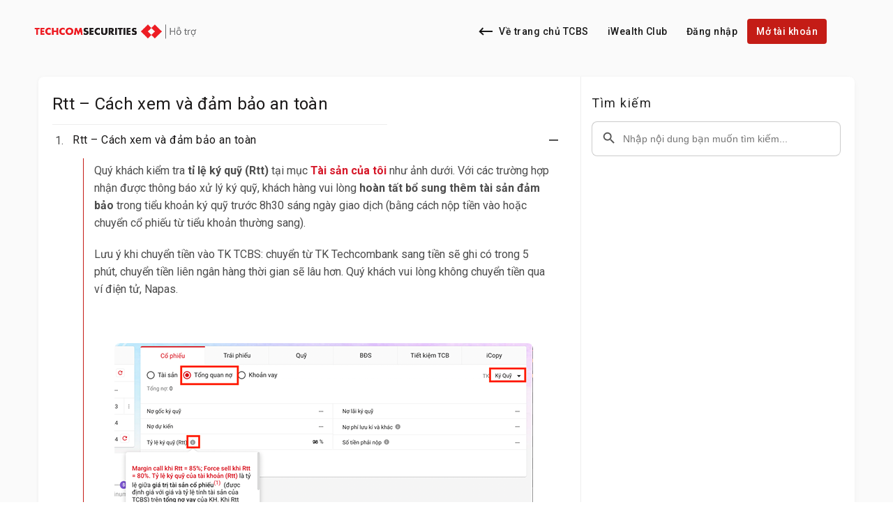

--- FILE ---
content_type: text/html; charset=UTF-8
request_url: https://help.tcbs.com.vn/ufaq/rtt-cach-xem-va-dam-bao-an-toan/
body_size: 31392
content:
<!DOCTYPE html>
<!--[if IE 8]>
<html class="ie ie8" lang="vi-VN">
<![endif]-->
<!--[if !(IE 7) & !(IE 8)]><!-->
<html lang="vi-VN">
<!--<![endif]-->
<head>
	<meta charset="UTF-8">
	<meta name="viewport" content="width=device-width, initial-scale=1.0">
	<link rel="profile" href="https://gmpg.org/xfn/11">
	<link rel="pingback" href="https://help.tcbs.com.vn/xmlrpc.php">
	<!-- Global site tag (gtag.js) - Google Analytics -->
	<script async src="https://www.googletagmanager.com/gtag/js?id=G-78Q899D338"></script>
	<script>
	  window.dataLayer = window.dataLayer || [];
	  function gtag(){dataLayer.push(arguments);}
	  gtag('js', new Date());

	  gtag('config', 'G-78Q899D338');
	</script>

	<meta name='robots' content='index, follow, max-image-preview:large, max-snippet:-1, max-video-preview:-1' />
<link rel="alternate" hreflang="vi" href="https://help.tcbs.com.vn/ufaq/rtt-cach-xem-va-dam-bao-an-toan/" />
<link rel="alternate" hreflang="x-default" href="https://help.tcbs.com.vn/ufaq/rtt-cach-xem-va-dam-bao-an-toan/" />

	<!-- This site is optimized with the Yoast SEO plugin v23.0 - https://yoast.com/wordpress/plugins/seo/ -->
	<title>Rtt - Cách xem và đảm bảo an toàn | Trung tâm hỗ trợ - TCBS</title>
	<link rel="canonical" href="https://help.tcbs.com.vn/ufaq/rtt-cach-xem-va-dam-bao-an-toan/" />
	<meta property="og:locale" content="vi_VN" />
	<meta property="og:type" content="article" />
	<meta property="og:title" content="Rtt - Cách xem và đảm bảo an toàn | Trung tâm hỗ trợ - TCBS" />
	<meta property="og:description" content="A Rtt &#8211; Cách xem và đảm bảo an toàn Quý khách kiểm tra tỉ lệ ký quỹ (Rtt) tại mục Tài sản" />
	<meta property="og:url" content="https://help.tcbs.com.vn/ufaq/rtt-cach-xem-va-dam-bao-an-toan/" />
	<meta property="og:site_name" content="Trung tâm hỗ trợ - TCBS" />
	<meta property="article:publisher" content="https://www.facebook.com/techcomsecurities" />
	<meta property="article:modified_time" content="2023-10-27T08:12:27+00:00" />
	<meta property="og:image" content="https://help.tcbs.com.vn/wp-content/uploads/2023/04/MicrosoftTeams-image-21.png" />
	<meta name="twitter:card" content="summary_large_image" />
	<meta name="twitter:label1" content="Est. reading time" />
	<meta name="twitter:data1" content="1 minute" />
	<script type="application/ld+json" class="yoast-schema-graph">{"@context":"https://schema.org","@graph":[{"@type":"WebPage","@id":"https://help.tcbs.com.vn/ufaq/rtt-cach-xem-va-dam-bao-an-toan/","url":"https://help.tcbs.com.vn/ufaq/rtt-cach-xem-va-dam-bao-an-toan/","name":"Rtt - Cách xem và đảm bảo an toàn | Trung tâm hỗ trợ - TCBS","isPartOf":{"@id":"https://help.tcbs.com.vn/#website"},"primaryImageOfPage":{"@id":"https://help.tcbs.com.vn/ufaq/rtt-cach-xem-va-dam-bao-an-toan/#primaryimage"},"image":{"@id":"https://help.tcbs.com.vn/ufaq/rtt-cach-xem-va-dam-bao-an-toan/#primaryimage"},"thumbnailUrl":"https://help.tcbs.com.vn/wp-content/uploads/2023/04/MicrosoftTeams-image-21.png","datePublished":"2023-10-10T09:19:55+00:00","dateModified":"2023-10-27T08:12:27+00:00","breadcrumb":{"@id":"https://help.tcbs.com.vn/ufaq/rtt-cach-xem-va-dam-bao-an-toan/#breadcrumb"},"inLanguage":"vi-VN","potentialAction":[{"@type":"ReadAction","target":["https://help.tcbs.com.vn/ufaq/rtt-cach-xem-va-dam-bao-an-toan/"]}]},{"@type":"ImageObject","inLanguage":"vi-VN","@id":"https://help.tcbs.com.vn/ufaq/rtt-cach-xem-va-dam-bao-an-toan/#primaryimage","url":"https://help.tcbs.com.vn/wp-content/uploads/2023/04/MicrosoftTeams-image-21.png","contentUrl":"https://help.tcbs.com.vn/wp-content/uploads/2023/04/MicrosoftTeams-image-21.png","width":600,"height":251},{"@type":"BreadcrumbList","@id":"https://help.tcbs.com.vn/ufaq/rtt-cach-xem-va-dam-bao-an-toan/#breadcrumb","itemListElement":[{"@type":"ListItem","position":1,"name":"Trung tâm hỗ trợ","item":"https://help.tcbs.com.vn/"},{"@type":"ListItem","position":2,"name":"FAQs","item":"https://help.tcbs.com.vn/ufaq/"},{"@type":"ListItem","position":3,"name":"Rtt &#8211; Cách xem và đảm bảo an toàn"}]},{"@type":"WebSite","@id":"https://help.tcbs.com.vn/#website","url":"https://help.tcbs.com.vn/","name":"Trung tâm hỗ trợ - TCBS","description":"","publisher":{"@id":"https://help.tcbs.com.vn/#organization"},"potentialAction":[{"@type":"SearchAction","target":{"@type":"EntryPoint","urlTemplate":"https://help.tcbs.com.vn/?s={search_term_string}"},"query-input":"required name=search_term_string"}],"inLanguage":"vi-VN"},{"@type":"Organization","@id":"https://help.tcbs.com.vn/#organization","name":"Techcom Securities","alternateName":"TCBS","url":"https://help.tcbs.com.vn/","logo":{"@type":"ImageObject","inLanguage":"vi-VN","@id":"https://help.tcbs.com.vn/#/schema/logo/image/","url":"https://help.tcbs.com.vn/wp-content/uploads/2023/05/logo-tcbs-help.png","contentUrl":"https://help.tcbs.com.vn/wp-content/uploads/2023/05/logo-tcbs-help.png","width":650,"height":96,"caption":"Techcom Securities"},"image":{"@id":"https://help.tcbs.com.vn/#/schema/logo/image/"},"sameAs":["https://www.facebook.com/techcomsecurities","https://www.youtube.com/@TechcomSecurities"]}]}</script>
	<!-- / Yoast SEO plugin. -->


<link rel='dns-prefetch' href='//fonts.googleapis.com' />
<link rel="alternate" type="application/rss+xml" title="Trung tâm hỗ trợ - TCBS &raquo; Feed" href="https://help.tcbs.com.vn/feed/" />
<link rel="alternate" type="application/rss+xml" title="Trung tâm hỗ trợ - TCBS &raquo; Comments Feed" href="https://help.tcbs.com.vn/comments/feed/" />
<link rel="alternate" type="application/rss+xml" title="Trung tâm hỗ trợ - TCBS &raquo; Rtt &#8211; Cách xem và đảm bảo an toàn Comments Feed" href="https://help.tcbs.com.vn/ufaq/rtt-cach-xem-va-dam-bao-an-toan/feed/" />
<style id='wp-emoji-styles-inline-css' type='text/css'>

	img.wp-smiley, img.emoji {
		display: inline !important;
		border: none !important;
		box-shadow: none !important;
		height: 1em !important;
		width: 1em !important;
		margin: 0 0.07em !important;
		vertical-align: -0.1em !important;
		background: none !important;
		padding: 0 !important;
	}
</style>
<style id='classic-theme-styles-inline-css' type='text/css'>
/*! This file is auto-generated */
.wp-block-button__link{color:#fff;background-color:#32373c;border-radius:9999px;box-shadow:none;text-decoration:none;padding:calc(.667em + 2px) calc(1.333em + 2px);font-size:1.125em}.wp-block-file__button{background:#32373c;color:#fff;text-decoration:none}
</style>
<style id='global-styles-inline-css' type='text/css'>
:root{--wp--preset--aspect-ratio--square: 1;--wp--preset--aspect-ratio--4-3: 4/3;--wp--preset--aspect-ratio--3-4: 3/4;--wp--preset--aspect-ratio--3-2: 3/2;--wp--preset--aspect-ratio--2-3: 2/3;--wp--preset--aspect-ratio--16-9: 16/9;--wp--preset--aspect-ratio--9-16: 9/16;--wp--preset--color--black: #000000;--wp--preset--color--cyan-bluish-gray: #abb8c3;--wp--preset--color--white: #ffffff;--wp--preset--color--pale-pink: #f78da7;--wp--preset--color--vivid-red: #cf2e2e;--wp--preset--color--luminous-vivid-orange: #ff6900;--wp--preset--color--luminous-vivid-amber: #fcb900;--wp--preset--color--light-green-cyan: #7bdcb5;--wp--preset--color--vivid-green-cyan: #00d084;--wp--preset--color--pale-cyan-blue: #8ed1fc;--wp--preset--color--vivid-cyan-blue: #0693e3;--wp--preset--color--vivid-purple: #9b51e0;--wp--preset--gradient--vivid-cyan-blue-to-vivid-purple: linear-gradient(135deg,rgba(6,147,227,1) 0%,rgb(155,81,224) 100%);--wp--preset--gradient--light-green-cyan-to-vivid-green-cyan: linear-gradient(135deg,rgb(122,220,180) 0%,rgb(0,208,130) 100%);--wp--preset--gradient--luminous-vivid-amber-to-luminous-vivid-orange: linear-gradient(135deg,rgba(252,185,0,1) 0%,rgba(255,105,0,1) 100%);--wp--preset--gradient--luminous-vivid-orange-to-vivid-red: linear-gradient(135deg,rgba(255,105,0,1) 0%,rgb(207,46,46) 100%);--wp--preset--gradient--very-light-gray-to-cyan-bluish-gray: linear-gradient(135deg,rgb(238,238,238) 0%,rgb(169,184,195) 100%);--wp--preset--gradient--cool-to-warm-spectrum: linear-gradient(135deg,rgb(74,234,220) 0%,rgb(151,120,209) 20%,rgb(207,42,186) 40%,rgb(238,44,130) 60%,rgb(251,105,98) 80%,rgb(254,248,76) 100%);--wp--preset--gradient--blush-light-purple: linear-gradient(135deg,rgb(255,206,236) 0%,rgb(152,150,240) 100%);--wp--preset--gradient--blush-bordeaux: linear-gradient(135deg,rgb(254,205,165) 0%,rgb(254,45,45) 50%,rgb(107,0,62) 100%);--wp--preset--gradient--luminous-dusk: linear-gradient(135deg,rgb(255,203,112) 0%,rgb(199,81,192) 50%,rgb(65,88,208) 100%);--wp--preset--gradient--pale-ocean: linear-gradient(135deg,rgb(255,245,203) 0%,rgb(182,227,212) 50%,rgb(51,167,181) 100%);--wp--preset--gradient--electric-grass: linear-gradient(135deg,rgb(202,248,128) 0%,rgb(113,206,126) 100%);--wp--preset--gradient--midnight: linear-gradient(135deg,rgb(2,3,129) 0%,rgb(40,116,252) 100%);--wp--preset--font-size--small: 13px;--wp--preset--font-size--medium: 20px;--wp--preset--font-size--large: 36px;--wp--preset--font-size--x-large: 42px;--wp--preset--spacing--20: 0.44rem;--wp--preset--spacing--30: 0.67rem;--wp--preset--spacing--40: 1rem;--wp--preset--spacing--50: 1.5rem;--wp--preset--spacing--60: 2.25rem;--wp--preset--spacing--70: 3.38rem;--wp--preset--spacing--80: 5.06rem;--wp--preset--shadow--natural: 6px 6px 9px rgba(0, 0, 0, 0.2);--wp--preset--shadow--deep: 12px 12px 50px rgba(0, 0, 0, 0.4);--wp--preset--shadow--sharp: 6px 6px 0px rgba(0, 0, 0, 0.2);--wp--preset--shadow--outlined: 6px 6px 0px -3px rgba(255, 255, 255, 1), 6px 6px rgba(0, 0, 0, 1);--wp--preset--shadow--crisp: 6px 6px 0px rgba(0, 0, 0, 1);}:where(.is-layout-flex){gap: 0.5em;}:where(.is-layout-grid){gap: 0.5em;}body .is-layout-flex{display: flex;}.is-layout-flex{flex-wrap: wrap;align-items: center;}.is-layout-flex > :is(*, div){margin: 0;}body .is-layout-grid{display: grid;}.is-layout-grid > :is(*, div){margin: 0;}:where(.wp-block-columns.is-layout-flex){gap: 2em;}:where(.wp-block-columns.is-layout-grid){gap: 2em;}:where(.wp-block-post-template.is-layout-flex){gap: 1.25em;}:where(.wp-block-post-template.is-layout-grid){gap: 1.25em;}.has-black-color{color: var(--wp--preset--color--black) !important;}.has-cyan-bluish-gray-color{color: var(--wp--preset--color--cyan-bluish-gray) !important;}.has-white-color{color: var(--wp--preset--color--white) !important;}.has-pale-pink-color{color: var(--wp--preset--color--pale-pink) !important;}.has-vivid-red-color{color: var(--wp--preset--color--vivid-red) !important;}.has-luminous-vivid-orange-color{color: var(--wp--preset--color--luminous-vivid-orange) !important;}.has-luminous-vivid-amber-color{color: var(--wp--preset--color--luminous-vivid-amber) !important;}.has-light-green-cyan-color{color: var(--wp--preset--color--light-green-cyan) !important;}.has-vivid-green-cyan-color{color: var(--wp--preset--color--vivid-green-cyan) !important;}.has-pale-cyan-blue-color{color: var(--wp--preset--color--pale-cyan-blue) !important;}.has-vivid-cyan-blue-color{color: var(--wp--preset--color--vivid-cyan-blue) !important;}.has-vivid-purple-color{color: var(--wp--preset--color--vivid-purple) !important;}.has-black-background-color{background-color: var(--wp--preset--color--black) !important;}.has-cyan-bluish-gray-background-color{background-color: var(--wp--preset--color--cyan-bluish-gray) !important;}.has-white-background-color{background-color: var(--wp--preset--color--white) !important;}.has-pale-pink-background-color{background-color: var(--wp--preset--color--pale-pink) !important;}.has-vivid-red-background-color{background-color: var(--wp--preset--color--vivid-red) !important;}.has-luminous-vivid-orange-background-color{background-color: var(--wp--preset--color--luminous-vivid-orange) !important;}.has-luminous-vivid-amber-background-color{background-color: var(--wp--preset--color--luminous-vivid-amber) !important;}.has-light-green-cyan-background-color{background-color: var(--wp--preset--color--light-green-cyan) !important;}.has-vivid-green-cyan-background-color{background-color: var(--wp--preset--color--vivid-green-cyan) !important;}.has-pale-cyan-blue-background-color{background-color: var(--wp--preset--color--pale-cyan-blue) !important;}.has-vivid-cyan-blue-background-color{background-color: var(--wp--preset--color--vivid-cyan-blue) !important;}.has-vivid-purple-background-color{background-color: var(--wp--preset--color--vivid-purple) !important;}.has-black-border-color{border-color: var(--wp--preset--color--black) !important;}.has-cyan-bluish-gray-border-color{border-color: var(--wp--preset--color--cyan-bluish-gray) !important;}.has-white-border-color{border-color: var(--wp--preset--color--white) !important;}.has-pale-pink-border-color{border-color: var(--wp--preset--color--pale-pink) !important;}.has-vivid-red-border-color{border-color: var(--wp--preset--color--vivid-red) !important;}.has-luminous-vivid-orange-border-color{border-color: var(--wp--preset--color--luminous-vivid-orange) !important;}.has-luminous-vivid-amber-border-color{border-color: var(--wp--preset--color--luminous-vivid-amber) !important;}.has-light-green-cyan-border-color{border-color: var(--wp--preset--color--light-green-cyan) !important;}.has-vivid-green-cyan-border-color{border-color: var(--wp--preset--color--vivid-green-cyan) !important;}.has-pale-cyan-blue-border-color{border-color: var(--wp--preset--color--pale-cyan-blue) !important;}.has-vivid-cyan-blue-border-color{border-color: var(--wp--preset--color--vivid-cyan-blue) !important;}.has-vivid-purple-border-color{border-color: var(--wp--preset--color--vivid-purple) !important;}.has-vivid-cyan-blue-to-vivid-purple-gradient-background{background: var(--wp--preset--gradient--vivid-cyan-blue-to-vivid-purple) !important;}.has-light-green-cyan-to-vivid-green-cyan-gradient-background{background: var(--wp--preset--gradient--light-green-cyan-to-vivid-green-cyan) !important;}.has-luminous-vivid-amber-to-luminous-vivid-orange-gradient-background{background: var(--wp--preset--gradient--luminous-vivid-amber-to-luminous-vivid-orange) !important;}.has-luminous-vivid-orange-to-vivid-red-gradient-background{background: var(--wp--preset--gradient--luminous-vivid-orange-to-vivid-red) !important;}.has-very-light-gray-to-cyan-bluish-gray-gradient-background{background: var(--wp--preset--gradient--very-light-gray-to-cyan-bluish-gray) !important;}.has-cool-to-warm-spectrum-gradient-background{background: var(--wp--preset--gradient--cool-to-warm-spectrum) !important;}.has-blush-light-purple-gradient-background{background: var(--wp--preset--gradient--blush-light-purple) !important;}.has-blush-bordeaux-gradient-background{background: var(--wp--preset--gradient--blush-bordeaux) !important;}.has-luminous-dusk-gradient-background{background: var(--wp--preset--gradient--luminous-dusk) !important;}.has-pale-ocean-gradient-background{background: var(--wp--preset--gradient--pale-ocean) !important;}.has-electric-grass-gradient-background{background: var(--wp--preset--gradient--electric-grass) !important;}.has-midnight-gradient-background{background: var(--wp--preset--gradient--midnight) !important;}.has-small-font-size{font-size: var(--wp--preset--font-size--small) !important;}.has-medium-font-size{font-size: var(--wp--preset--font-size--medium) !important;}.has-large-font-size{font-size: var(--wp--preset--font-size--large) !important;}.has-x-large-font-size{font-size: var(--wp--preset--font-size--x-large) !important;}
:where(.wp-block-post-template.is-layout-flex){gap: 1.25em;}:where(.wp-block-post-template.is-layout-grid){gap: 1.25em;}
:where(.wp-block-columns.is-layout-flex){gap: 2em;}:where(.wp-block-columns.is-layout-grid){gap: 2em;}
:root :where(.wp-block-pullquote){font-size: 1.5em;line-height: 1.6;}
</style>
<link rel='stylesheet' id='dashicons-css' href='https://help.tcbs.com.vn/wp-includes/css/dashicons.min.css?ver=3c1e02f5f3c9976eded08d41d2b63555' type='text/css' media='all' />
<link rel='stylesheet' id='post-views-counter-frontend-css' href='https://help.tcbs.com.vn/wp-content/plugins/post-views-counter/css/frontend.min.css?ver=1.5.1' type='text/css' media='all' />
<link rel='stylesheet' id='wpml-menu-item-0-css' href='https://help.tcbs.com.vn/wp-content/plugins/sitepress-multilingual-cms/templates/language-switchers/menu-item/style.min.css?ver=1' type='text/css' media='all' />
<link rel='stylesheet' id='ivory-search-styles-css' href='https://help.tcbs.com.vn/wp-content/plugins/add-search-to-menu-premium/public/css/ivory-search.min.css?ver=5.5.6' type='text/css' media='all' />
<link rel='stylesheet' id='font-awesome-css' href='https://help.tcbs.com.vn/wp-content/plugins/bwl-pro-voting-manager/css/font-awesome.min.css?ver=3c1e02f5f3c9976eded08d41d2b63555' type='text/css' media='all' />
<link rel='stylesheet' id='font-shims-awesome-css' href='https://help.tcbs.com.vn/wp-content/plugins/bwl-pro-voting-manager/css/v4-shims.min.css?ver=3c1e02f5f3c9976eded08d41d2b63555' type='text/css' media='all' />
<link rel='stylesheet' id='bwl-pro-voting-manager-styles-css' href='https://help.tcbs.com.vn/wp-content/plugins/bwl-pro-voting-manager/css/voting-style.css?ver=1.2.7' type='text/css' media='all' />
<link rel='stylesheet' id='bootstrap-css' href='https://help.tcbs.com.vn/wp-content/themes/basel/css/bootstrap-light.min.css?ver=5.5.1' type='text/css' media='all' />
<link rel='stylesheet' id='basel-style-css' href='https://help.tcbs.com.vn/wp-content/themes/basel/style.min.css?ver=5.5.1' type='text/css' media='all' />
<link rel='stylesheet' id='child-style-css' href='https://help.tcbs.com.vn/wp-content/themes/basel-child/style.css?ver=5.5.1' type='text/css' media='all' />
<link rel='stylesheet' id='js_composer_front-css' href='https://help.tcbs.com.vn/wp-content/themes/basel/css/wpb-optimized.min.css?ver=5.5.1' type='text/css' media='all' />
<link rel='stylesheet' id='vc_font_awesome_5_shims-css' href='https://help.tcbs.com.vn/wp-content/plugins/js_composer/assets/lib/vendor/node_modules/@fortawesome/fontawesome-free/css/v4-shims.min.css?ver=8.2' type='text/css' media='all' />
<link rel='stylesheet' id='vc_font_awesome_5-css' href='https://help.tcbs.com.vn/wp-content/plugins/js_composer/assets/lib/vendor/node_modules/@fortawesome/fontawesome-free/css/all.min.css?ver=8.2' type='text/css' media='all' />
<link rel='stylesheet' id='basel-int-wpml-css' href='https://help.tcbs.com.vn/wp-content/themes/basel/css/parts/int-wpml.min.css?ver=5.5.1' type='text/css' media='all' />
<link rel='stylesheet' id='basel-int-wpbakery-base-css' href='https://help.tcbs.com.vn/wp-content/themes/basel/css/parts/int-wpbakery-base.min.css?ver=5.5.1' type='text/css' media='all' />
<link rel='stylesheet' id='basel-header-general-css' href='https://help.tcbs.com.vn/wp-content/themes/basel/css/parts/header-general.min.css?ver=5.5.1' type='text/css' media='all' />
<link rel='stylesheet' id='basel-page-title-css' href='https://help.tcbs.com.vn/wp-content/themes/basel/css/parts/page-title.min.css?ver=5.5.1' type='text/css' media='all' />
<link rel='stylesheet' id='basel-el-social-icons-css' href='https://help.tcbs.com.vn/wp-content/themes/basel/css/parts/el-social-icons.min.css?ver=5.5.1' type='text/css' media='all' />
<link rel='stylesheet' id='basel-opt-off-canvas-sidebar-css' href='https://help.tcbs.com.vn/wp-content/themes/basel/css/parts/opt-off-canvas-sidebar.min.css?ver=5.5.1' type='text/css' media='all' />
<link rel='stylesheet' id='basel-footer-general-css' href='https://help.tcbs.com.vn/wp-content/themes/basel/css/parts/footer-general.min.css?ver=5.5.1' type='text/css' media='all' />
<link rel='stylesheet' id='basel-el-section-title-css' href='https://help.tcbs.com.vn/wp-content/themes/basel/css/parts/el-section-title.min.css?ver=5.5.1' type='text/css' media='all' />
<link rel='stylesheet' id='basel-lib-photoswipe-css' href='https://help.tcbs.com.vn/wp-content/themes/basel/css/parts/lib-photoswipe.min.css?ver=5.5.1' type='text/css' media='all' />
<link rel='stylesheet' id='basel-opt-scrolltotop-css' href='https://help.tcbs.com.vn/wp-content/themes/basel/css/parts/opt-scrolltotop.min.css?ver=5.5.1' type='text/css' media='all' />
<link rel='stylesheet' id='xts-google-fonts-css' href='//fonts.googleapis.com/css?family=Roboto%3A100%2C100italic%2C300%2C300italic%2C400%2C400italic%2C500%2C500italic%2C700%2C700italic%2C900%2C900italic&#038;ver=5.5.1' type='text/css' media='all' />
<link rel='stylesheet' id='ewd-ufaq-rrssb-css' href='https://help.tcbs.com.vn/wp-content/plugins/ultimate-faqs/assets/css/rrssb-min.css?ver=3c1e02f5f3c9976eded08d41d2b63555' type='text/css' media='all' />
<link rel='stylesheet' id='ewd-ufaq-jquery-ui-css' href='https://help.tcbs.com.vn/wp-content/plugins/ultimate-faqs/assets/css/jquery-ui.min.css?ver=3c1e02f5f3c9976eded08d41d2b63555' type='text/css' media='all' />
<link rel='stylesheet' id='ewd-ufaq-css-css' href='https://help.tcbs.com.vn/wp-content/plugins/ultimate-faqs/assets/css/ewd-ufaq.css?ver=3c1e02f5f3c9976eded08d41d2b63555' type='text/css' media='all' />
<script type="text/javascript" id="wpml-cookie-js-extra">
/* <![CDATA[ */
var wpml_cookies = {"wp-wpml_current_language":{"value":"vi","expires":1,"path":"\/"}};
var wpml_cookies = {"wp-wpml_current_language":{"value":"vi","expires":1,"path":"\/"}};
/* ]]> */
</script>
<script type="text/javascript" src="https://help.tcbs.com.vn/wp-content/plugins/sitepress-multilingual-cms/res/js/cookies/language-cookie.js?ver=470000" id="wpml-cookie-js" defer="defer" data-wp-strategy="defer"></script>
<!--[if lt IE 9]>
<script type="text/javascript" src="https://help.tcbs.com.vn/wp-content/themes/basel/js/html5.min.js?ver=5.5.1" id="basel_html5shiv-js"></script>
<![endif]-->
<script type="text/javascript" src="https://help.tcbs.com.vn/wp-includes/js/jquery/jquery.min.js?ver=3.7.1" id="jquery-core-js"></script>
<script type="text/javascript" src="https://help.tcbs.com.vn/wp-includes/js/jquery/jquery-migrate.min.js?ver=3.4.1" id="jquery-migrate-js"></script>
<script></script><link rel="https://api.w.org/" href="https://help.tcbs.com.vn/wp-json/" /><link rel="alternate" title="JSON" type="application/json" href="https://help.tcbs.com.vn/wp-json/wp/v2/ufaq/36464" /><link rel="EditURI" type="application/rsd+xml" title="RSD" href="https://help.tcbs.com.vn/xmlrpc.php?rsd" />
<link rel='shortlink' href='https://help.tcbs.com.vn/?p=36464' />
<link rel="alternate" title="oEmbed (JSON)" type="application/json+oembed" href="https://help.tcbs.com.vn/wp-json/oembed/1.0/embed?url=https%3A%2F%2Fhelp.tcbs.com.vn%2Fufaq%2Frtt-cach-xem-va-dam-bao-an-toan%2F" />
<link rel="alternate" title="oEmbed (XML)" type="text/xml+oembed" href="https://help.tcbs.com.vn/wp-json/oembed/1.0/embed?url=https%3A%2F%2Fhelp.tcbs.com.vn%2Fufaq%2Frtt-cach-xem-va-dam-bao-an-toan%2F&#038;format=xml" />
<meta name="generator" content="WPML ver:4.7.1 stt:1,57;" />
    
    <script type="text/javascript">
        var ajaxurl = 'https://help.tcbs.com.vn/wp-admin/admin-ajax.php';
    </script>
<meta name="theme-color" content="">		
		
		
				        <style> 
            	
			/* Shop popup */
			
			.basel-promo-popup {
			   max-width: 900px;
			}
	
            .site-logo {
                width: 20%;
            }    

            .site-logo img {
                max-width: 240px;
                max-height: 90px;
            }    

                            .right-column {
                    width: 60px;
                }  
            
            
			/* header Banner */
			body .header-banner {
				height: 40px;
			}
	
			body.header-banner-display .website-wrapper {
				margin-top:40px;
			}	

            /* Topbar height configs */

			.topbar-menu ul > li {
				line-height: 42px;
			}
			
			.topbar-wrapp,
			.topbar-content:before {
				height: 42px;
			}
			
			.sticky-header-prepared.basel-top-bar-on .header-shop, 
			.sticky-header-prepared.basel-top-bar-on .header-split,
			.enable-sticky-header.basel-header-overlap.basel-top-bar-on .main-header {
				top: 42px;
			}

            /* Header height configs */

            /* Limit logo image height for according to header height */
            .site-logo img {
                max-height: 90px;
            } 

            /* And for sticky header logo also */
            .act-scroll .site-logo img,
            .header-clone .site-logo img {
                max-height: 75px;
            }   

            /* Set sticky headers height for cloned headers based on menu links line height */
            .header-clone .main-nav .menu > li > a {
                height: 75px;
                line-height: 75px;
            } 

            /* Height for switch logos */

            .sticky-header-real:not(.global-header-menu-top) .switch-logo-enable .basel-logo {
                height: 90px;
            }

            .sticky-header-real:not(.global-header-menu-top) .act-scroll .switch-logo-enable .basel-logo {
                height: 75px;
            }

            .sticky-header-real:not(.global-header-menu-top) .act-scroll .switch-logo-enable {
                transform: translateY(-75px);
            }

                            /* Header height for these layouts based on it's menu links line height */
                .main-nav .menu > li > a {
                    height: 90px;
                    line-height: 90px;
                }  
                /* The same for sticky header */
                .act-scroll .main-nav .menu > li > a {
                    height: 75px;
                    line-height: 75px;
                }  
            
            
            
            
            /* Page headings settings for heading overlap. Calculate on the header height base */

            .basel-header-overlap .title-size-default,
            .basel-header-overlap .title-size-small,
            .basel-header-overlap .title-shop.without-title.title-size-default,
            .basel-header-overlap .title-shop.without-title.title-size-small {
                padding-top: 130px;
            }


            .basel-header-overlap .title-shop.without-title.title-size-large,
            .basel-header-overlap .title-size-large {
                padding-top: 210px;
            }

            @media (max-width: 991px) {

				/* header Banner */
				body .header-banner {
					height: 40px;
				}
	
				body.header-banner-display .website-wrapper {
					margin-top:40px;
				}

	            /* Topbar height configs */
				.topbar-menu ul > li {
					line-height: 38px;
				}
				
				.topbar-wrapp,
				.topbar-content:before {
					height: 38px;
				}
				
				.sticky-header-prepared.basel-top-bar-on .header-shop, 
				.sticky-header-prepared.basel-top-bar-on .header-split,
				.enable-sticky-header.basel-header-overlap.basel-top-bar-on .main-header {
					top: 38px;
				}

                /* Set header height for mobile devices */
                .main-header .wrapp-header {
                    min-height: 60px;
                } 

                /* Limit logo image height for mobile according to mobile header height */
                .site-logo img {
                    max-height: 60px;
                }   

                /* Limit logo on sticky header. Both header real and header cloned */
                .act-scroll .site-logo img,
                .header-clone .site-logo img {
                    max-height: 60px;
                }

                /* Height for switch logos */

                .main-header .switch-logo-enable .basel-logo {
                    height: 60px;
                }

                .sticky-header-real:not(.global-header-menu-top) .act-scroll .switch-logo-enable .basel-logo {
                    height: 60px;
                }

                .sticky-header-real:not(.global-header-menu-top) .act-scroll .switch-logo-enable {
                    transform: translateY(-60px);
                }

                /* Page headings settings for heading overlap. Calculate on the MOBILE header height base */
                .basel-header-overlap .title-size-default,
                .basel-header-overlap .title-size-small,
                .basel-header-overlap .title-shop.without-title.title-size-default,
                .basel-header-overlap .title-shop.without-title.title-size-small {
                    padding-top: 80px;
                }

                .basel-header-overlap .title-shop.without-title.title-size-large,
                .basel-header-overlap .title-size-large {
                    padding-top: 120px;
                }
 
            }

                 
                    </style>
        
        
		    <script type="text/javascript">
        
         var ajaxurl = 'https://help.tcbs.com.vn/wp-admin/admin-ajax.php',                
              err_feedback_msg = ' Please Write Your Feedback Message',
              pvm_feedback_thanks_msg = 'Cảm ơn bạn đã phản hồi!',
              pvm_unable_feedback_msg = 'Unable to receive your feedback. Please try again !',
              err_pvm_captcha = ' Incorrect Captcha Value!',
              pvm_tipsy_status = '1',
              pvm_wait_msg = 'Vui lòng chờ ...',
              pvm_disable_feedback_status = '0';
       
    </script>

<style type="text/css">.btn_like{ color: #009565 !important; background-color: #FFFFFF !important;}.btn_like:hover{ background-color: #F2F2F2 !important;}.icon_like_color{ color: #009565 !important;}.btn_like:hover .icon_like_color{ color: #009565 !important;}.btn_dislike{ color: #d81221 !important; background-color: #FFFFFF !important;}.btn_dislike:hover{ background-color: #F2F2F2 !important;}.icon_dislike_color{ color: #d81221  !important;}.btn_dislike:hover .icon_dislike_color{ color: #d81221 !important;}.bg-green{ background-color: #009565 !important;}.bg-red{ background-color: #d81221 !important;}.tipsy-inner{ background: #000000; color: #FFFFFF;}.total-vote-counter,
.ewd-ufaq-faqs .ewd-ufaq-faq-body .bwl_pvm_container{}</style><meta name="generator" content="Powered by WPBakery Page Builder - drag and drop page builder for WordPress."/>
<link rel="icon" href="https://help.tcbs.com.vn/wp-content/uploads/2022/04/cropped-favicon-32x32.png" sizes="32x32" />
<link rel="icon" href="https://help.tcbs.com.vn/wp-content/uploads/2022/04/cropped-favicon-192x192.png" sizes="192x192" />
<link rel="apple-touch-icon" href="https://help.tcbs.com.vn/wp-content/uploads/2022/04/cropped-favicon-180x180.png" />
<meta name="msapplication-TileImage" content="https://help.tcbs.com.vn/wp-content/uploads/2022/04/cropped-favicon-270x270.png" />
<style data-type="basel-dynamic-css">.page-title-default{background-position:center center;}.topbar-wrapp{background-color:#1aada3;}.main-header{border-style:solid;}.footer-container{background-color:#000000;}body, p, .widget_nav_mega_menu .menu > li > a, 
.mega-navigation .menu > li > a,
.basel-navigation .menu > li.menu-item-design-full-width .sub-sub-menu li a, 
.basel-navigation .menu > li.menu-item-design-sized .sub-sub-menu li a,
.basel-navigation .menu > li.menu-item-design-default .sub-menu li a,
.font-default
		{font-family: "Roboto", Arial, Helvetica, sans-serif;}@media (max-width: 767px){body, p, .widget_nav_mega_menu .menu > li > a, 
.mega-navigation .menu > li > a,
.basel-navigation .menu > li.menu-item-design-full-width .sub-sub-menu li a, 
.basel-navigation .menu > li.menu-item-design-sized .sub-sub-menu li a,
.basel-navigation .menu > li.menu-item-design-default .sub-menu li a,
.font-default
		{font-size: 16px;}}h1 a, h2 a, h3 a, h4 a, h5 a, h6 a, h1, h2, h3, h4, h5, h6, .title, table th,
.wc-tabs li a,
.masonry-filter li a,
.woocommerce .cart-empty,
.basel-navigation .menu > li.menu-item-design-full-width .sub-menu > li > a, 
.basel-navigation .menu > li.menu-item-design-sized .sub-menu > li > a,
.mega-menu-list > li > a,
fieldset legend,
table th,
.basel-empty-compare,
.compare-field,
.compare-value:before,
.color-scheme-dark .info-box-inner h1,
.color-scheme-dark .info-box-inner h2,
.color-scheme-dark .info-box-inner h3,
.color-scheme-dark .info-box-inner h4,
.color-scheme-dark .info-box-inner h5,
.color-scheme-dark .info-box-inner h6

		{font-family: "Roboto", Arial, Helvetica, sans-serif;}

.product-title a,
.post-slide .entry-title a,
.category-grid-item .hover-mask h3,
.basel-search-full-screen .basel-search-inner input[type="text"],
.blog-post-loop .entry-title,
.post-title-large-image .entry-title,
.single-product-content .entry-title
		{font-family: "Roboto", Arial, Helvetica, sans-serif;}.title-alt, .subtitle, .font-alt, .basel-entry-meta{font-family: "Roboto", Arial, Helvetica, sans-serif;font-weight: 400;}@media (max-width: 767px){.widgettitle, .widget-title{font-size: 16px;}}.color-primary,.mobile-nav ul li.current-menu-item > a,.main-nav .menu > li.current-menu-item > a,.main-nav .menu > li.onepage-link.current-menu-item > a,.main-nav .menu > li > a:hover,.basel-navigation .menu>li.menu-item-design-default ul li:hover>a,.basel-navigation .menu > li.menu-item-design-full-width .sub-menu li a:hover, .basel-navigation .menu > li.menu-item-design-sized .sub-menu li a:hover,.basel-product-categories.responsive-cateogires li.current-cat > a, .basel-product-categories.responsive-cateogires li.current-cat-parent > a,.basel-product-categories.responsive-cateogires li.current-cat-ancestor > a,.basel-my-account-links a:hover:before,.mega-menu-list > li > a:hover,.mega-menu-list .sub-sub-menu li a:hover,a[href^=tel],.topbar-menu ul > li > .sub-menu-dropdown li > a:hover,.btn.btn-color-primary.btn-style-bordered,.button.btn-color-primary.btn-style-bordered,button.btn-color-primary.btn-style-bordered,.added_to_cart.btn-color-primary.btn-style-bordered,input[type=submit].btn-color-primary.btn-style-bordered,a.login-to-prices-msg,a.login-to-prices-msg:hover,.basel-dark .single-product-content .entry-summary .yith-wcwl-add-to-wishlist .yith-wcwl-wishlistaddedbrowse a:before, .basel-dark .single-product-content .entry-summary .yith-wcwl-add-to-wishlist .yith-wcwl-wishlistexistsbrowse a:before,.basel-dark .read-more-section .btn-read-more,.basel-dark .basel-load-more,.basel-dark .color-primary,.basel-hover-link .swap-elements .btn-add a,.basel-hover-link .swap-elements .btn-add a:hover,.blog-post-loop .entry-title a:hover,.blog-post-loop.sticky .entry-title:before,.post-slide .entry-title a:hover,.comments-area .reply a,.single-post-navigation a:hover,blockquote footer:before,blockquote cite,.format-quote .entry-content blockquote cite, .format-quote .entry-content blockquote cite a,.basel-entry-meta .meta-author a,.search-no-results.woocommerce .site-content:before,.search-no-results .not-found .entry-header:before,.login-form-footer .lost_password:hover,.error404 .page-title,.menu-label-new:after,.widget_shopping_cart .product_list_widget li .quantity .amount,.product_list_widget li ins .amount,.price ins > .amount,.price ins,.single-product .price,.single-product .price .amount,.popup-quick-view .price,.popup-quick-view .price .amount,.basel-products-nav .product-short .price,.basel-products-nav .product-short .price .amount,.star-rating span:before,.comment-respond .stars a:hover:after,.comment-respond .stars a.active:after,.single-product-content .comment-form .stars span a:hover,.single-product-content .comment-form .stars span a.active,.tabs-layout-accordion .basel-tab-wrapper .basel-accordion-title:hover,.tabs-layout-accordion .basel-tab-wrapper .basel-accordion-title.active,.single-product-content .woocommerce-product-details__short-description ul > li:before, .single-product-content #tab-description ul > li:before, .blog-post-loop .entry-content ul > li:before, .comments-area .comment-list li ul > li:before,.brands-list .brand-item a:hover,.footer-container .footer-widget-collapse.footer-widget-opened .widget-title:after,.sidebar-widget li a:hover, .filter-widget li a:hover,.sidebar-widget li > ul li a:hover, .filter-widget li > ul li a:hover,.basel-price-filter ul li a:hover .amount,.basel-hover-effect-4 .swap-elements > a,.basel-hover-effect-4 .swap-elements > a:hover,.product-grid-item .basel-product-cats a:hover, .product-grid-item .basel-product-brands-links a:hover,.wishlist_table tr td.product-price ins .amount,.basel-buttons .product-compare-button > a.added:before,.basel-buttons .basel-wishlist-btn > a.added:before,.single-product-content .entry-summary .yith-wcwl-add-to-wishlist a:hover,.single-product-content .container .entry-summary .yith-wcwl-add-to-wishlist a:hover:before,.single-product-content .entry-summary .yith-wcwl-add-to-wishlist .yith-wcwl-wishlistaddedbrowse a:before, .single-product-content .entry-summary .yith-wcwl-add-to-wishlist .yith-wcwl-wishlistexistsbrowse a:before,.single-product-content .entry-summary .yith-wcwl-add-to-wishlist .yith-wcwl-add-button.feid-in > a:before,.basel-sticky-btn .basel-sticky-btn-wishlist a.added, .basel-sticky-btn .basel-sticky-btn-wishlist a:hover,.single-product-content .entry-summary .wishlist-btn-wrapper a:hover,.single-product-content .entry-summary .wishlist-btn-wrapper a:hover:before,.single-product-content .entry-summary .wishlist-btn-wrapper a.added:before,.vendors-list ul li a:hover,.product-list-item .product-list-buttons .basel-wishlist-btn a:hover,.product-list-item .product-list-buttons .product-compare-button a:hover,.product-list-item .product-list-buttons .basel-wishlist-btn > a.added:before,.product-list-item .product-list-buttons .product-compare-button > a.added:before,.basel-sticky-btn .basel-sticky-btn-compare a.added, .basel-sticky-btn .basel-sticky-btn-compare a:hover,.single-product-content .entry-summary .compare-btn-wrapper a:hover,.single-product-content .entry-summary .compare-btn-wrapper a:hover:before,.single-product-content .entry-summary .compare-btn-wrapper a.added:before,.single-product-content .entry-summary .basel-sizeguide-btn:hover,.single-product-content .entry-summary .basel-sizeguide-btn:hover:before,.blog-post-loop .entry-content ul li:before,.basel-menu-price .menu-price-price,.basel-menu-price.cursor-pointer:hover .menu-price-title,.comments-area #cancel-comment-reply-link:hover,.comments-area .comment-body .comment-edit-link:hover,.popup-quick-view .entry-summary .entry-title a:hover,.wpb_text_column ul:not(.social-icons) > li:before,.widget_product_categories .basel-cats-toggle:hover,.widget_product_categories .toggle-active,.widget_product_categories li.current-cat-parent > a, .widget_product_categories li.current-cat > a,.woocommerce-checkout-review-order-table tfoot .order-total td .amount,.widget_shopping_cart .product_list_widget li .remove:hover,.basel-active-filters .widget_layered_nav_filters ul li a .amount,.title-wrapper.basel-title-color-primary .title-subtitle,.widget_shopping_cart .widget_shopping_cart_content > .total .amount,.color-scheme-light .vc_tta-tabs.vc_tta-tabs-position-top.vc_tta-style-classic .vc_tta-tab.vc_active > a,.wpb-js-composer .vc_tta.vc_general.vc_tta-style-classic .vc_tta-tab.vc_active > a{color:#c41c16;}.wishlist-info-widget .icon-count,.compare-info-widget .icon-count,.basel-toolbar-compare .compare-count,.basel-cart-design-2 > a .basel-cart-number,.basel-cart-design-3 > a .basel-cart-number,.basel-sticky-sidebar-opener:not(.sticky-toolbar):hover,.btn.btn-color-primary,.button.btn-color-primary,button.btn-color-primary,.added_to_cart.btn-color-primary,input[type=submit].btn-color-primary,.btn.btn-color-primary:hover,.button.btn-color-primary:hover,button.btn-color-primary:hover,.added_to_cart.btn-color-primary:hover,input[type=submit].btn-color-primary:hover,.btn.btn-color-primary.btn-style-bordered:hover,.button.btn-color-primary.btn-style-bordered:hover,button.btn-color-primary.btn-style-bordered:hover,.added_to_cart.btn-color-primary.btn-style-bordered:hover,input[type=submit].btn-color-primary.btn-style-bordered:hover,.widget_shopping_cart .widget_shopping_cart_content .buttons .checkout,.widget_shopping_cart .widget_shopping_cart_content .buttons .checkout:hover,.basel-search-dropdown .basel-search-wrapper .basel-search-inner form button,.basel-search-dropdown .basel-search-wrapper .basel-search-inner form button:hover,.no-results .searchform #searchsubmit,.no-results .searchform #searchsubmit:hover,.comments-area .comment-respond input[type=submit],.comments-area .comment-respond input[type=submit]:hover,.woocommerce .cart-collaterals .cart_totals .wc-proceed-to-checkout > a.button,.woocommerce .cart-collaterals .cart_totals .wc-proceed-to-checkout > a.button:hover,.woocommerce .checkout_coupon .button,.woocommerce .checkout_coupon .button:hover,.woocommerce .place-order button,.woocommerce .place-order button:hover,.woocommerce-order-pay #order_review .button,.woocommerce-order-pay #order_review .button:hover,.woocommerce-account button[name=track],.woocommerce-account button[name=track]:hover,.woocommerce-account button[name=save_account_details],.woocommerce-account button[name=save_account_details]:hover,.woocommerce-account button[name=save_address],.woocommerce-account button[name=save_address]:hover,.search-no-results .not-found .entry-content .searchform #searchsubmit,.search-no-results .not-found .entry-content .searchform #searchsubmit:hover,.error404 .page-content > .searchform #searchsubmit,.error404 .page-content > .searchform #searchsubmit:hover,.return-to-shop .button,.return-to-shop .button:hover,.basel-hover-excerpt .btn-add a,.basel-hover-excerpt .btn-add a:hover,.basel-hover-standard .btn-add > a,.basel-hover-standard .btn-add > a:hover,.basel-price-table .basel-plan-footer > a,.basel-price-table .basel-plan-footer > a:hover,.basel-pf-btn button,.basel-pf-btn button:hover,.basel-info-box.box-style-border .info-btn-wrapper a,.basel-info-box.box-style-border .info-btn-wrapper a:hover,.basel-info-box2.box-style-border .info-btn-wrapper a,.basel-info-box2.box-style-border .info-btn-wrapper a:hover,.basel-hover-quick .woocommerce-variation-add-to-cart .button,.basel-hover-quick .woocommerce-variation-add-to-cart .button:hover,.product-list-item .product-list-buttons > a,.product-list-item .product-list-buttons > a:hover,.wpb_video_wrapper .button-play,.pswp__share--download:hover,.basel-navigation .menu > li.callto-btn > a,.basel-navigation .menu > li.callto-btn > a:hover,.basel-dark .basel-load-more:hover,.basel-dark .basel-load-more.load-on-click + .basel-load-more-loader,.basel-dark .feedback-form .wpcf7-submit,.basel-dark .mc4wp-form input[type=submit],.basel-dark .single_add_to_cart_button,.basel-dark .basel-compare-col .add_to_cart_button,.basel-dark .basel-compare-col .added_to_cart,.basel-dark .basel-sticky-btn .basel-sticky-add-to-cart,.basel-dark .single-product-content .comment-form .form-submit input[type=submit],.basel-dark .basel-registration-page .basel-switch-to-register,.basel-dark .register .button, .basel-dark .login .button,.basel-dark .lost_reset_password .button,.basel-dark .wishlist_table tr td.product-add-to-cart > .add_to_cart.button, .basel-dark .woocommerce .cart-actions .coupon .button,.basel-dark .feedback-form .wpcf7-submit:hover,.basel-dark .mc4wp-form input[type=submit]:hover,.basel-dark .single_add_to_cart_button:hover,.basel-dark .basel-compare-col .add_to_cart_button:hover,.basel-dark .basel-compare-col .added_to_cart:hover,.basel-dark .basel-sticky-btn .basel-sticky-add-to-cart:hover,.basel-dark .single-product-content .comment-form .form-submit input[type=submit]:hover,.basel-dark .basel-registration-page .basel-switch-to-register:hover, .basel-dark .register .button:hover, .basel-dark .login .button:hover, .basel-dark .lost_reset_password .button:hover, .basel-dark .wishlist_table tr td.product-add-to-cart > .add_to_cart.button:hover,.basel-dark .woocommerce .cart-actions .coupon .button:hover,.basel-stock-progress-bar .progress-bar,.widget_price_filter .ui-slider .ui-slider-handle:after,.widget_price_filter .ui-slider .ui-slider-range,.widget_tag_cloud .tagcloud a:hover,.widget_product_tag_cloud .tagcloud a:hover,div.bbp-submit-wrapper button,div.bbp-submit-wrapper button:hover,#bbpress-forums .bbp-search-form #bbp_search_submit,#bbpress-forums .bbp-search-form #bbp_search_submit:hover,body .select2-container--default .select2-results__option--highlighted[aria-selected], .basel-add-img-msg:before,.product-video-button a:hover:before, .product-360-button a:hover:before,.mobile-nav ul li .up-icon,.scrollToTop:hover,.basel-sticky-filter-btn:hover,.categories-opened li a:active,.basel-price-table .basel-plan-price,.header-categories .secondary-header .mega-navigation,.widget_nav_mega_menu,.meta-post-categories,.slider-title:before,.title-wrapper.basel-title-style-simple .title:after,.menu-label-new,.product-label.onsale,.color-scheme-light .vc_tta-tabs.vc_tta-tabs-position-top.vc_tta-style-classic .vc_tta-tab.vc_active > a span:after,.wpb-js-composer .vc_tta.vc_general.vc_tta-style-classic .vc_tta-tab.vc_active > a span:after,.portfolio-with-bg-alt .portfolio-entry:hover .entry-header > .portfolio-info{background-color:#c41c16;}.btn.btn-color-primary,.button.btn-color-primary,button.btn-color-primary,.added_to_cart.btn-color-primary,input[type=submit].btn-color-primary,.btn.btn-color-primary:hover,.button.btn-color-primary:hover,button.btn-color-primary:hover,.added_to_cart.btn-color-primary:hover,input[type=submit].btn-color-primary:hover,.btn.btn-color-primary.btn-style-bordered:hover,.button.btn-color-primary.btn-style-bordered:hover,button.btn-color-primary.btn-style-bordered:hover,.widget_shopping_cart .widget_shopping_cart_content .buttons .checkout,.widget_shopping_cart .widget_shopping_cart_content .buttons .checkout:hover,.basel-search-dropdown .basel-search-wrapper .basel-search-inner form button,.basel-search-dropdown .basel-search-wrapper .basel-search-inner form button:hover,.comments-area .comment-respond input[type=submit],.comments-area .comment-respond input[type=submit]:hover,.sidebar-container .mc4wp-form input[type=submit],.sidebar-container .mc4wp-form input[type=submit]:hover,.footer-container .mc4wp-form input[type=submit],.footer-container .mc4wp-form input[type=submit]:hover,.filters-area .mc4wp-form input[type=submit],.filters-area .mc4wp-form input[type=submit]:hover,.woocommerce .cart-collaterals .cart_totals .wc-proceed-to-checkout > a.button,.woocommerce .cart-collaterals .cart_totals .wc-proceed-to-checkout > a.button:hover,.woocommerce .checkout_coupon .button,.woocommerce .checkout_coupon .button:hover,.woocommerce .place-order button,.woocommerce .place-order button:hover,.woocommerce-order-pay #order_review .button,.woocommerce-order-pay #order_review .button:hover,.woocommerce-account button[name=track],.woocommerce-account button[name=track]:hover,.woocommerce-account button[name=save_account_details],.woocommerce-account button[name=save_account_details]:hover,.woocommerce-account button[name=save_address],.woocommerce-account button[name=save_address]:hover,.woocommerce-page button[name=save_address]:hover,.search-no-results .not-found .entry-content .searchform #searchsubmit,.search-no-results .not-found .entry-content .searchform #searchsubmit:hover,.error404 .page-content > .searchform #searchsubmit,.error404 .page-content > .searchform #searchsubmit:hover,.no-results .searchform #searchsubmit,.no-results .searchform #searchsubmit:hover,.return-to-shop .button,.return-to-shop .button:hover,.basel-hover-excerpt .btn-add a,.basel-hover-excerpt .btn-add a:hover,.basel-hover-standard .btn-add > a,.basel-hover-standard .btn-add > a:hover,.basel-price-table .basel-plan-footer > a,.basel-price-table .basel-plan-footer > a:hover,.basel-pf-btn button,.basel-pf-btn button:hover,body .basel-info-box.box-style-border .info-btn-wrapper a,body .basel-info-box.box-style-border .info-btn-wrapper a:hover,body .basel-info-box2.box-style-border .info-btn-wrapper a,body .basel-info-box2.box-style-border .info-btn-wrapper a:hover,.basel-hover-quick .woocommerce-variation-add-to-cart .button,.basel-hover-quick .woocommerce-variation-add-to-cart .button:hover,.product-list-item .product-list-buttons > a,.product-list-item .product-list-buttons > a:hover,body .wpb_video_wrapper .button-play,.woocommerce-store-notice__dismiss-link:hover,.basel-compare-table .compare-loader:after,.basel-sticky-sidebar-opener:not(.sticky-toolbar):hover,.basel-dark .read-more-section .btn-read-more,.basel-dark .basel-load-more,.basel-dark .basel-load-more:hover,.basel-dark .feedback-form .wpcf7-submit,.basel-dark .mc4wp-form input[type=submit],.basel-dark .single_add_to_cart_button,.basel-dark .basel-compare-col .add_to_cart_button,.basel-dark .basel-compare-col .added_to_cart,.basel-dark .basel-sticky-btn .basel-sticky-add-to-cart,.basel-dark .single-product-content .comment-form .form-submit input[type=submit],.basel-dark .basel-registration-page .basel-switch-to-register,.basel-dark .register .button, .basel-dark .login .button,.basel-dark .lost_reset_password .button,.basel-dark .wishlist_table tr td.product-add-to-cart > .add_to_cart.button, .basel-dark .woocommerce .cart-actions .coupon .button,.basel-dark .feedback-form .wpcf7-submit:hover,.basel-dark .mc4wp-form input[type=submit]:hover,.basel-dark .single_add_to_cart_button:hover,.basel-dark .basel-compare-col .add_to_cart_button:hover,.basel-dark .basel-compare-col .added_to_cart:hover,.basel-dark .basel-sticky-btn .basel-sticky-add-to-cart:hover,.basel-dark .single-product-content .comment-form .form-submit input[type=submit]:hover,.basel-dark .basel-registration-page .basel-switch-to-register:hover,.basel-dark .register .button:hover, .basel-dark .login .button:hover,.basel-dark .lost_reset_password .button:hover,.basel-dark .wishlist_table tr td.product-add-to-cart > .add_to_cart.button:hover,.basel-dark .woocommerce .cart-actions .coupon .button:hover,.cookies-buttons .cookies-accept-btn:hover,.blockOverlay:after,.widget_shopping_cart li.basel-loading:after,.basel-price-table:hover,.title-shop .nav-shop ul li a:after,.widget_tag_cloud .tagcloud a:hover,.widget_product_tag_cloud .tagcloud a:hover,div.bbp-submit-wrapper button,div.bbp-submit-wrapper button:hover,#bbpress-forums .bbp-search-form #bbp_search_submit,#bbpress-forums .bbp-search-form #bbp_search_submit:hover,.basel-hover-link .swap-elements .btn-add a,.basel-hover-link .swap-elements .btn-add a:hover,.basel-hover-link .swap-elements .btn-add a.loading:after,.scrollToTop:hover, .basel-sticky-filter-btn:hover,blockquote{border-color:#c41c16;}.with-animation .info-box-icon svg path,.single-product-content .entry-summary .basel-sizeguide-btn:hover svg{stroke:#c41c16;}.btn.btn-color-alt.btn-style-bordered, .button.btn-color-alt.btn-style-bordered, button.btn-color-alt.btn-style-bordered, .added_to_cart.btn-color-alt.btn-style-bordered, input[type=submit].btn-color-alt.btn-style-bordered,.title-wrapper.basel-title-color-alt .title-subtitle{color:#efefef;}.btn.btn-color-alt, .button.btn-color-alt, button.btn-color-alt, .added_to_cart.btn-color-alt, input[type=submit].btn-color-alt,.btn.btn-color-alt:hover,.button.btn-color-alt:hover,button.btn-color-alt:hover,.added_to_cart.btn-color-alt:hover,input[type=submit].btn-color-alt:hover,.btn.btn-color-alt.btn-style-bordered:hover,.button.btn-color-alt.btn-style-bordered:hover,button.btn-color-alt.btn-style-bordered:hover,.added_to_cart.btn-color-alt.btn-style-bordered:hover,input[type=submit].btn-color-alt.btn-style-bordered:hover,.widget_nav_mega_menu .menu > li:hover, .mega-navigation .menu > li:hover{background-color:#efefef;}.btn.btn-color-alt,.button.btn-color-alt,button.btn-color-alt,.added_to_cart.btn-color-alt,input[type=submit].btn-color-alt,.btn.btn-color-alt:hover,.button.btn-color-alt:hover,button.btn-color-alt:hover,.added_to_cart.btn-color-alt:hover,input[type=submit].btn-color-alt:hover,.btn.btn-color-alt.btn-style-bordered:hover,.button.btn-color-alt.btn-style-bordered:hover,button.btn-color-alt.btn-style-bordered:hover,.added_to_cart.btn-color-alt.btn-style-bordered:hover,input[type=submit].btn-color-alt.btn-style-bordered:hover{border-color:#efefef;}.button, 
button, 
input[type=submit],
html .yith-woocompare-widget a.button.compare,
html .basel-dark .basel-registration-page .basel-switch-to-register,
html .basel-dark .login .button,
html .basel-dark .register .button,
html .basel-dark .widget_shopping_cart .buttons a,
html .basel-dark .yith-woocompare-widget a.button.compare,
html .basel-dark .widget_price_filter .price_slider_amount .button,
html .basel-dark .woocommerce-widget-layered-nav-dropdown__submit,
html .basel-dark .basel-widget-layered-nav-dropdown__submit,
html .basel-dark .woocommerce .cart-actions input[name="update_cart"]{background-color:#ECECEC;}.button, 
button, 
input[type=submit],
html .yith-woocompare-widget a.button.compare,
html .basel-dark .basel-registration-page .basel-switch-to-register,
html .basel-dark .login .button,
html .basel-dark .register .button,
html .basel-dark .widget_shopping_cart .buttons a,
html .basel-dark .yith-woocompare-widget a.button.compare,
html .basel-dark .widget_price_filter .price_slider_amount .button,
html .basel-dark .woocommerce-widget-layered-nav-dropdown__submit,
html .basel-dark .basel-widget-layered-nav-dropdown__submit,
html .basel-dark .woocommerce .cart-actions input[name="update_cart"]{border-color:#ECECEC;}.button:hover, 
button:hover, 
input[type=submit]:hover,
html .yith-woocompare-widget a.button.compare:hover,
html .basel-dark .basel-registration-page .basel-switch-to-register:hover,
html .basel-dark .login .button:hover,
html .basel-dark .register .button:hover,
html .basel-dark .widget_shopping_cart .buttons a:hover,
html .basel-dark .yith-woocompare-widget a.button.compare:hover,
html .basel-dark .widget_price_filter .price_slider_amount .button:hover,
html .basel-dark .woocommerce-widget-layered-nav-dropdown__submit:hover,
html .basel-dark .basel-widget-layered-nav-dropdown__submit:hover,
html .basel-dark .woocommerce .cart-actions input[name="update_cart"]:hover{background-color:#3E3E3E;}.button:hover, 
button:hover, 
input[type=submit]:hover,
html .yith-woocompare-widget a.button.compare:hover,
html .basel-dark .basel-registration-page .basel-switch-to-register:hover,
html .basel-dark .login .button:hover,
html .basel-dark .register .button:hover,
html .basel-dark .widget_shopping_cart .buttons a:hover,
html .basel-dark .yith-woocompare-widget a.button.compare:hover,
html .basel-dark .widget_price_filter .price_slider_amount .button:hover,
html .basel-dark .woocommerce-widget-layered-nav-dropdown__submit:hover,
html .basel-dark .basel-widget-layered-nav-dropdown__submit:hover,
html .basel-dark .woocommerce .cart-actions input[name="update_cart"]:hover{border-color:#3E3E3E;}html .basel-hover-alt .btn-add>a{color:#000;}html .single_add_to_cart_button,
html .basel-sticky-btn .basel-sticky-add-to-cart,
html .woocommerce .cart-actions .coupon .button,
html .added_to_cart.btn-color-black, 
html input[type=submit].btn-color-black,
html .wishlist_table tr td.product-add-to-cart>.add_to_cart.button,
html .basel-hover-quick .quick-shop-btn > a,
html table.compare-list tr.add-to-cart td a,
html .basel-compare-col .add_to_cart_button, 
html .basel-compare-col .added_to_cart{background-color:#000;}html .single_add_to_cart_button,
html .basel-sticky-btn .basel-sticky-add-to-cart,
html .woocommerce .cart-actions .coupon .button,
html .added_to_cart.btn-color-black, 
html input[type=submit].btn-color-black,
html .wishlist_table tr td.product-add-to-cart>.add_to_cart.button,
html .basel-hover-quick .quick-shop-btn > a,
html table.compare-list tr.add-to-cart td a,
html .basel-compare-col .add_to_cart_button, 
html .basel-compare-col .added_to_cart{border-color:#000;}html .basel-hover-alt .btn-add>a:hover{color:#333;}html .single_add_to_cart_button:hover,
html .basel-sticky-btn .basel-sticky-add-to-cart:hover,
html .woocommerce .cart-actions .coupon .button:hover,
html .added_to_cart.btn-color-black:hover, 
html input[type=submit].btn-color-black:hover,
html .wishlist_table tr td.product-add-to-cart>.add_to_cart.button:hover,
html .basel-hover-quick .quick-shop-btn > a:hover,
html table.compare-list tr.add-to-cart td a:hover,
html .basel-compare-col .add_to_cart_button:hover, 
html .basel-compare-col .added_to_cart:hover{background-color:#333;}html .single_add_to_cart_button:hover,
html .basel-sticky-btn .basel-sticky-add-to-cart:hover,
html .woocommerce .cart-actions .coupon .button:hover,
html .added_to_cart.btn-color-black:hover, 
html input[type=submit].btn-color-black:hover,
html .wishlist_table tr td.product-add-to-cart>.add_to_cart.button:hover,
html .basel-hover-quick .quick-shop-btn > a:hover,
html table.compare-list tr.add-to-cart td a:hover,
html .basel-compare-col .add_to_cart_button:hover, 
html .basel-compare-col .added_to_cart:hover{border-color:#333;}@font-face {
			font-weight: normal;
			font-style: normal;
			font-family: "simple-line-icons";
			src: url("//help.tcbs.com.vn/wp-content/themes/basel/fonts/Simple-Line-Icons.woff2?v=5.5.1") format("woff2"),
			url("//help.tcbs.com.vn/wp-content/themes/basel/fonts/Simple-Line-Icons.woff?v=5.5.1") format("woff");}@font-face {
			font-weight: normal;
			font-style: normal;
			font-family: "basel-font";
			src: url("//help.tcbs.com.vn/wp-content/themes/basel/fonts/basel-font.woff2?v=5.5.1") format("woff2"),
			url("//help.tcbs.com.vn/wp-content/themes/basel/fonts/basel-font.woff?v=5.5.1") format("woff");}/*Fix floating footer*/
.website-wrapper{
	  min-height: 100vh;
    margin: 0;
    display: grid;
	display: grid;
}
/*Fix floating footer*/
/*Switch language*/
[lang="en-US"] .footer-sw .footer-support-vi {
   display:none;
}
[lang="vi-VN"] .footer-sw .footer-support-en {
   display:none;
}
/*Switch language*/
.display-none{display:none!important;}
h1 a, h2 a, h3 a, h4 a, h5 a, h6 a, h1, h2, h3, h4, h5, h6, .title, table th, .wc-tabs li a, .masonry-filter li a, .woocommerce .cart-empty, .basel-navigation .menu > li.menu-item-design-full-width .sub-menu > li > a, .basel-navigation .menu > li.menu-item-design-sized .sub-menu > li > a, .mega-menu-list > li > a, fieldset legend, table th, .basel-empty-compare, .compare-field, .compare-value:before, .color-scheme-dark .info-box-inner h1, .color-scheme-dark .info-box-inner h2, .color-scheme-dark .info-box-inner h3, .color-scheme-dark .info-box-inner h4, .color-scheme-dark .info-box-inner h5, .color-scheme-dark .info-box-inner h6{
font-family:"Roboto", Arial, Helvetica, sans-serif;
}
.blog-post-loop a{color:#1b1919;}
.post-mask .basel-entry-meta li:after{content: "";}
.widget-sidebar-post2 .wpb_text_column>.wpb_wrapper>p{display:none;}
.vc_custom_heading a:visited, a:visited{
color:#4D4C7D;
}
.post-template-default.single.single-post .yoast-breadcrumb .breadcrumb_last{display:none;}
.blog-post-loop .vc_col-sm-8 a{text-decoration:underline;}
.vc_custom_heading a:hover{color:#c41c16}
.basel-pagination{margin-bottom:20px;}
.title-wrapper.basel-title-size-default .title{font-weight:bold;}
.meta-reply{display:none;}
.main-page-wrapper{padding-top:0;margin-top:0;}
table tr td{text-align:left;border:1px solid #e6e6e6;}
.basel-list.basel-list-style-default ul li{align-items: baseline;}
.basel-list.basel-list-style-default ul li .list-content i{font-style:italic;}
.site-content{margin-bottom:0;}
.main-header{margin-bottom:0;}
.page-title.page-title-default{
    padding-bottom: 0;
}
.page-title.page-title-default .entry-header{
display:flex;
	align-items:center;
}
.page-title.page-title-default .entry-header .entry-title{
display:none;
}
.search-results .page-title .entry-header .breadcrumbs, .search-results .page-title .entry-header .yoast-breadcrumb, .search-no-results .page-title .entry-header .breadcrumbs, .search-no-results .page-title .entry-header .yoast-breadcrumb{display:block;}
.page-title .entry-header .breadcrumbs, .page-title .entry-header .yoast-breadcrumb{font-weight:500;}
.title-design-default.title-size-small .entry-title{
font-size:24px;
	text-transform:initial;
}
.woocommerce-breadcrumb a, .yoast-breadcrumb a{color:#555;}
.woocommerce-breadcrumb a:hover, .yoast-breadcrumb a:hover{color:#c41c16;}
.main-nav .menu>li>a{
text-transform:initial;
	font-weight:500;
}
.main-nav .menu>li.btn-register{position:relative}
.main-nav .menu>li.btn-register:before{
content:'';
	background-color:#c41c16;
	height:45px;
	top:50%;
	transform:translatey(-50%);
	left:0;
	right:0;
	border-radius:4px;
	z-index:1;
	    width: 100%;
    position: absolute;
}
.main-nav .menu>li.btn-register a{
	position:relative;
	z-index:2;
	color:#FFF;
}
.block-popular-search .wpb_wrapper{
    display: flex;
    align-items: center;
    justify-content: center;
}
.block-popular-search>.vc_column-inner>.wpb_wrapper{margin-bottom:35px;}
.block-popular-search .wpb_wrapper>div{
    margin: 15px 5px;
}
.wpb_content_element.box-search-default{
margin-bottom:10px;
}
.is-search-form.is-form-style{
    display: flex;
    flex-direction: row-reverse;
	max-width:560px;
	margin:0 auto;
}
.is-search-form.is-form-style>label{
border-right: 1px solid #ccc;
    border-radius: 4px;
    width: 100%!important;
}
.is-search-form.is-form-style>label>input{
padding-left: 44px;
    border-radius: 4px;
    height: 50px;
	transition:all .2s linear;
	max-width:560px;
}
.is-search-form.is-form-style>label>input:focus{
    box-shadow: 0 11px 15px -7px rgb(0 0 0 / 20%), 0 24px 38px 3px rgb(0 0 0 / 14%), 0 9px 46px 8px rgb(0 0 0 / 12%);
}
.is-search-form.is-form-style>button{
position: absolute;
    left: 0;
    background-color: transparent;
    height: 50px;
    width: 50px;
}
.is-search-form.is-form-style>button .is-search-icon{
background-color: transparent;
    border: 0;
}
.btn-search-popular .vc_btn3{
border: 1px solid #ccc !important;
    padding: 10px 10px 10px 33px !important;
    color: #555 !important;
    font-weight: 500 !important;
}
.btn-search-popular .vc_btn3 i{
left: 10px !important;
    color: #777 !important;
}
.basel-info-box.box-info-topic{}
.basel-info-box.box-info-topic .info-box-inner .info-btn-wrapper{
padding-top:0;
}
.basel-info-box.box-info-topic .info-box-inner .info-btn-wrapper a{
font-weight:600;
	text-align:left;
	color:#333;
	text-transform:initial;
	opacity:1;
	border:none;
	font-size:16px;
}
.basel-info-box.box-info-topic .info-box-inner .info-btn-wrapper a:hover{
color:#c41c16;
}
.col-list-post-home-sty1 .blog-design-default .entry-header .post-date,
.col-list-post-home-sty1 .blog-design-default .entry-header .meta-post-categories{
display:none;
}
.col-list-post-home-sty1 .blog-design-default{
margin-bottom:10px;
}
.col-list-post-home-sty1 .blog-design-default .entry-header .entry-title{
font-size: 16px;
margin-left: 0px;
	position:relative;
	padding-left:15px;
}
.col-list-post-home-sty1 .blog-design-default .entry-header .entry-title:before{
position: absolute;
content: '';
width: 8px;
height: 8px;
background-color: #ccc;
left: -2px;
top: 6px;
border-radius: 50%;
}
.col-list-post-home-sty1 .blog-design-default .entry-header:hover .entry-title:before{
background-color: #c41c16;
}
.col-list-post-home-sty1 .basel-blog-holder{margin:0;padding: 10px 20px 15px 20px;}
.col-list-post-home-sty1>.vc_column-inner>.wpb_wrapper{
/* box-shadow: 0 1px 5px 0 rgba(21, 34, 53, 0.4);
border-radius: 4px; */
	height:100%;
}
.col-list-post-home-sty1>.vc_column-inner>.wpb_wrapper>.wpb_single_image{
overflow:hidden;
	margin-bottom:15px;
	border-top-left-radius:5px;
	border-top-right-radius:5px;
}
.btn-support-bot .vc_btn3{
border-color: #c41c16 !important;
    color: #c41c16 !important;
    text-transform: initial;
    font-weight: 500;
	transition:all .2s linear;
}
.btn-support-bot .vc_btn3:hover{
background-color:#c41c16 !important;
	color:#FFF !important;
}
.img-support-bot .vc_single_image-wrapper img{
    max-width: 50px;
    margin: 0 15px;
}
.font-uppercase{text-transform:uppercase;}
.font-bold{font-weight:bold;}
.site-content .comments-area,
.entry-header .entry-thumbnail,
.blog-design-default .entry-header .post-date,
.entry-header .post-mask .entry-meta.basel-entry-meta{display:none;}
.blog-post-loop .meta-post-categories,
.blog-post-loop .entry-title{margin-left:0!important;}
.list-post-bot-article>.vc_grid.vc_row{margin:0;}
.list-post-bot-article .link-title-post>a.vc-zone-link,
.list-post-bot-article .vc_gitem-zone .vc_gitem-zone-img{display:none;}
.list-post-bot-article .vc_grid .vc_grid-item{
border-bottom:1px solid rgba(124,124,124,.15);
	margin-bottom:10px;
	padding-bottom:10px;
}
.link-title-post_inner a:hover{color:#c41c16;}
.list-post-bot-article .link-title-post .vc_gitem-row-position-top{position:relative;}
.title-wrapper.basel-title-size-default.relate-title-default .title{
    font-size: 16px;
    text-transform: uppercase;
	color:#262626;
	font-weight:700;
	padding-left:0;
}
.title-wrapper.basel-title-size-default.relate-title-default .title:after{
width:3px;
	height:20px;
}
.blog-design-default .post-mask .meta-post-categories{
display:none;
}
.search.search-results .site-content article,
.archive.category .site-content article,
.archive.tag .site-content article{
    width: 100%;
    margin-bottom: 20px;
    border-bottom: 1px dashed #ccc;
    padding-bottom: 5px;
}
.search.search-results .site-content article .entry-title,
.archive.category .site-content article .entry-title,
.archive.tag .site-content article .entry-title{
font-size: 22px;
}
.search.search-results .breadcrumb_last{color:#c41c16;}
.search.search-results .entry-header .post-mask .entry-meta.basel-entry-meta,
.archive.category .entry-header .post-mask .entry-meta.basel-entry-meta,
.archive.tag .entry-header .post-mask .entry-meta.basel-entry-meta{
display:block;
}
.search.search-results .blog-post-loop .entry-meta,
.archive.category .blog-post-loop .entry-meta,
.archive.tag .blog-post-loop .entry-meta{
margin-left:0;
}
.search.search-results .basel-entry-meta li.modified-date,
.archive.category .basel-entry-meta li.modified-date,
.archive.tag .basel-entry-meta li.modified-date{
display:inline-block;
}
.search.search-results .basel-entry-meta li.meta-author,
.archive.category .basel-entry-meta li.meta-author,
.archive.category .entry-content .read-more-section,
.archive.tag .basel-entry-meta li.meta-author,
.archive.tag .entry-content .read-more-section{
display:none;
}
.widget-sidebar-post2 .title-wrapper.basel-title-size-default .title{
    font-size: 16px;
    text-transform: uppercase;
    font-weight: 700;
    letter-spacing: 1.5px;
    color: #1b1919;
    margin-bottom: 10px;
    position: relative;
    padding-bottom: 4px;
	position:relative;
	    padding-left: 0;
}
.widget-sidebar-post2 .title-wrapper.basel-title-size-default.relate-title-default .title:after,
.wpb_wrapper .title-wrapper.basel-title-size-default.relate-title-default .title:after{
/*     content: "";
    position: absolute;
    bottom: 0;
    display: inline-block;
    width: 3px;
    height: 20px;
    left: 0;
    background-color: #c41c16;
    top: 0; */
	display:none;
}
.widget-sidebar-post2{margin-top:-60px;}
.widget-sidebar-post2 .title-wrapper .title{margin-bottom:10px;}
.widget-sidebar-post2 .vc_grid-container-wrapper .vc_grid-item{
    display: flex;
    align-items: stretch;
    flex-direction: row;
    margin-bottom: 10px;
    padding-bottom: 10px;
    border-bottom: 1px solid rgba(124,124,124,.15);
    line-height: 1.3;
}
.widget-sidebar-post2 .vc_toggle.vc_toggle_default{
border-radius:4px;
}
.widget-sidebar-post2 .vc_toggle_size_md.vc_toggle_default .vc_toggle_icon{
height: 1px;
}
.widget-sidebar-post2 .vc_toggle_size_md.vc_toggle_default .vc_toggle_icon:before{
width: 1px;
}
.post-single-tags{align-items:baseline;margin-bottom:25px;}
.post-single-tags .tags-title{
    margin: 0 10px 0 0;
    font-weight: 600;
    font-size: 11px;
    text-transform: uppercase;
    flex: 1 0 auto;
    width: 50px;
}
.post-single-tags .tags-widget{
display:block;align-items: center;
    text-align: left;
    flex: 1 1 auto;
}
.tags-widget a {
    padding: 8px 16px;
    color: #333;
    font-size: 10px;
    text-transform: uppercase;
    border-radius: 2px;
    margin: 5px 5px 5px 0;
    font-weight: 600;
    background: #dedede;
	display:inline-block;
}
.tags-widget a:hover{
background-color:#c41c16;
	color:#fff;
}
.promo-banner.banner-post-style01{
    border-radius: 5px;
    transition:all .25s linear;
}
.promo-banner.banner-post-style01:hover{
-webkit-box-shadow: -1px 3px 10px 0 rgb(0 0 0 / 6%);
    box-shadow: -1px 3px 10px 0 rgb(0 0 0 / 6%);
}
.promo-banner.banner-3.color-scheme-dark .wrapper-content-baner:after, .promo-banner.banner-4.color-scheme-dark .wrapper-content-baner:after{
    border-color: rgba(0,0,0,0.15)!important;
    border-radius: 4px;
}
.site-content .post-single-page.blog-design-default .entry-header{
    width: 66.66666667%;
}
.widget-sidebar-post2 .title-wrapper.basel-title-size-default .title{
color:#262626;
}
.wpb_column.row-inline-title>.vc_column-inner>.wpb_wrapper{
display: flex;
    align-items: center;
    border-bottom: 1px solid #ccc;
    padding-bottom: 10px;
    margin-bottom: 20px;
}
.wpb_column.row-inline-title .wpb_single_image{max-width:40px;margin-bottom:0;padding-bottom:0;margin-right:10px;}
.wpb_column.row-inline-title>.vc_column-inner>.wpb_wrapper h2{margin-bottom:0;}
.ewd-ufaq-faq-title-text{width:100% !important;}
.ewd-ufaq-faqs .ewd-ufaq-faq-title .ewd-ufaq-post-margin{
    display: flex;
    align-items: flex-start;
    flex-direction: row-reverse;
	    justify-content: space-between;
}
.ewd-ufaq-faqs .ewd-ufaq-faq-title .ewd-ufaq-post-margin-symbol span{font-size: 16px;
    color: #555;}
.ewd-ufaq-faqs div.ewd-ufaq-faq-title div.ewd-ufaq-post-margin-symbol{    margin-top: 7px;}
.ewd-ufaq-faqs .ewd-ufaq-faq-body{    padding-left: 20px;}
.ewd-ufaq-faqs .ewd-ufaq-faq-body .ewd-ufaq-faq-post{    font-size: 16px;
    padding: 5px 0 5px 15px;
    border-left: 1px solid #c41c16;
}
.ewd-ufaq-faqs .ewd-ufaq-faq-div{
    border-bottom: 1px solid #eee;
		padding: 4px 0px 0px 24px;
}
.ewd-ufaq-faqs .ewd-ufaq-faq-div.ewd-ufaq-post-active div.ewd-ufaq-faq-title div.ewd-ufaq-post-margin-symbol span,
.ewd-ufaq-faqs .ewd-ufaq-faq-div.ewd-ufaq-post-active .ewd-ufaq-faq-title-text h4{
    color: #c41c16;
}
.faq-tour-tcbs .vc_tta-tabs-list .vc_tta-tab, .faq-tour-tcbs .vc_tta-tabs-list .vc_tta-tab.vc_active .vc_tta-title-text{color:#c41c16;}
.widget-sidebar-post2 .ewd-ufaq-faqs .ewd-ufaq-faq-title .ewd-ufaq-post-margin-symbol span{font-size:14px;}
.widget-sidebar-post2 .ewd-ufaq-faqs div.ewd-ufaq-faq-title div.ewd-ufaq-post-margin-symbol{
margin-left:7px;
}
.widget-sidebar-post2 .ewd-ufaq-faq-title-text h4{
font-size: 16px;
    font-weight: normal;
}
.widget-sidebar-post2 .ewd-ufaq-faqs .ewd-ufaq-faq-body .ewd-ufaq-faq-post{
    font-size: 14px;
    font-weight: normal;
}
.ewd-ufaq-faqs>.ewd-ufaq-faq-div.ewd-ufaq-post-active:before{color:#c41c16;}
.ewd-ufaq-faqs {
  list-style-type: none;
  counter-reset: css-counter 0; /* initializes counter to 0; use -1 for zero-based numbering */
}

.ewd-ufaq-faqs>.ewd-ufaq-faq-div {
    counter-increment: css-counter 1;
    padding-left: 22px;
    position: relative;
}

.ewd-ufaq-faqs>.ewd-ufaq-faq-div:before {
content: counter(css-counter) ". ";
    position: absolute;
    left: 4px;
    top: 15px;
    font-size: 16px;
}
.link-title-post_inner > div a{position:relative;padding-left: 0;font-size:16px;display:inline-block;}
.link-title-post_inner > div a:before{
    width: 20px;
    height: 20px;
    background-repeat: no-repeat;
    background-position: center top;
    display: none;
    box-sizing: border-box;
    position: absolute;
    content: "";
    z-index: 2;
    margin: 0;
	left:0;
	top:0;
    background-size: contain;
    background-image: url(https://help.tcbs.com.vn/wp-content/uploads/2022/08/article.svg);
}
.link-title-post_inner > div a:hover:before{border-color:#c41c16;}
.basel-prefooter>.container>p{display:none;}
.list-box-fe-home{
    background: #fff;
    border: 1px solid #eeeeee;
    border-radius: 16px;
    box-shadow: 0px 4px 12px 0px rgb(0 0 0 / 12%);
}
.list-box-fe-home>.wpb_column{}
.list-box-fe-home>.wpb_column:first-child{
border-right: 1px solid #eeeeee;
	border-bottom: 1px solid #eeeeee;
}
.list-box-fe-home>.wpb_column:nth-child(2){
border-right: 1px solid #eeeeee;
	border-bottom: 1px solid #eeeeee;
}
.list-box-fe-home>.wpb_column:nth-child(3){
	border-bottom: 1px solid #eeeeee;
}
.list-box-fe-home>.wpb_column:nth-child(4){
	border-right: 1px solid #eeeeee;
}
.list-box-fe-home>.wpb_column:nth-child(5){
	border-right: 1px solid #eeeeee;
}
.list-box-fe-home .basel-info-box.box-info-topic{
margin-bottom:0;
}
.list-box-fe-home .basel-info-box.box-info-topic {
    display: flex;
    align-content: flex-start;
    align-items: center;
    margin-bottom: 0;
    border-radius: 0;
    padding: 15px 20px;
}
.basel-info-box.box-info-topic .box-icon-wrapper {
    margin-bottom: 0!important;
    margin-right: 20px;
    width: 80px;
    max-width: 80px;
    flex: 1 0 auto;
}
.basel-info-box.box-info-topic .info-box-content .info-box-inner {
    text-align: left;
    display: flex;
    flex-direction: column-reverse;
	    padding-top: 15px;
    padding-bottom: 15px;
	min-height: 105px;
    justify-content: flex-end;
}
.basel-info-box.box-info-topic .info-box-content .info-box-inner p {
    text-align: justify;
    line-height: 1.25;
	margin-bottom:0;
}
.box-info-topic.topic-style2{
    background: #fff;
    border: 1px solid #eeeeee;
    border-radius: 16px;
    box-shadow: 0px 4px 12px 0px rgb(0 0 0 / 12%);
}
.box-info-topic.topic-style2 .box-icon-wrapper{
    margin-bottom: 0!important;
    margin-right: 0;
	margin-top:15px;
    width: 120px;
    max-width: 120px;
    flex: 1 0 auto;
}
.box-info-topic.topic-style2.bigger .box-icon-wrapper{
width:160px;
	max-width:160px;
}
.box-info-topic.topic-style2 .info-box-content .info-box-inner{
text-align: center;
    display: flex;
    flex-direction: column-reverse;
    padding-top: 7px;
    padding-bottom: 15px;
    min-height: auto;
    justify-content: flex-end;
}
.promo-banner.box-info-topic.topic-style2 .wrapper-content-baner{
position:relative;
}
.promo-banner.box-info-topic.topic-style2 .banner-inner{
position:relative;
	padding:10px 10px  15px 10px;;
}
.promo-banner.box-info-topic.topic-style2 .main-wrapp-img .banner-image{padding-top:15px;}
.promo-banner.box-info-topic.topic-style2 .main-wrapp-img .banner-image img{max-height:120px;max-width:120px;}
.promo-banner.box-info-topic.topic-style2 .banner-inner p{
color:#333;
	font-weight:bold;
	font-size:16px;
	transition: all .25s ease-in-out;
	margin-bottom:0;
}
.promo-banner.box-info-topic.topic-style2:hover .banner-inner p{
color:#c41c16;
}
.title-video,.title-video h4, .home-title-post, .home-title-post h4{margin-bottom:0;}
.title-video h4 a, .home-title-post h4 a{font-weight:600;font-size:16px;}
.vc_gitem-zone.post-thumb{border-radius:16px;position:relative;}
.vc_gitem-zone.post-thumb>a{
display: block;
    position: absolute;
    width: 100%;
    height: 100%;
}
.home-post-cate, .home-post-date{margin-bottom:0;}
.home-post-cate .vc_gitem-post-category-name span{
    display: inline-block;
    padding: 5px 10px;
    border-radius: 15px;
    background-color: #FFECEF;
    font-weight: 500;
}
.list-support-bot>.vc_column-inner>.wpb_wrapper{
display: flex;
    align-items: center;
    justify-content: center;
}
.block-list-post-level2{
max-width:780px;
	margin:0 auto;
}
.block-list-post-level2 .vc_tta-panels .vc_tta-panel.title-with-ico-before{
    background: #fff;
    border: 1px solid #eeeeee;
    border-radius: 16px;
    box-shadow: 2px 4px 8px rgb(0 0 0 / 2%), -1px 0px 4px rgb(0 0 0 / 3%);
	margin-bottom:20px;
}
.block-list-post-level2 .vc_tta-panels .vc_tta-panel-heading{margin-bottom:0!important;margin-top:0!important;}
.block-list-post-level2 .vc_tta-panels .vc_tta-panel-body{
padding-top:0!important;
}
.block-list-post-level2 .vc_tta-panels .vc_tta-panel-heading{
    border-radius: 16px!important;
    background-color: transparent!important;
    border: none!important;
}
.block-list-post-level2 .vc_tta-panels .vc_tta-panel-heading .vc_tta-panel-title a{padding:20px 30px;display: flex;align-items: center;}
.title-with-ico-before a i.vc_tta-icon.fas:before{display:none!important;}
.title-with-ico-before a i.vc_tta-icon.fas:after{
    width: 30px;
    height: 30px;
    background-repeat: no-repeat;
    background-position: center top;
    content: '';
    display: block;
    box-sizing: border-box;
}
.title-with-ico-before.ico-before-mtk a i.vc_tta-icon.fas:after{
    background-image: url(https://help.tcbs.com.vn/wp-content/uploads/2022/08/ico-mtk.png);
}
.title-with-ico-before.ico-before-qltk a i.vc_tta-icon.fas:after{
    background-image: url(https://help.tcbs.com.vn/wp-content/uploads/2022/08/ico-qltk.png);
}
.block-list-post-level2 .vc_tta-panels .vc_tta-panel-heading .vc_tta-panel-title a .vc_tta-title-text{
margin-left: 5px;
    font-weight: 500;
    color: #262626;
}
.title-post-level2{margin-bottom: 0;}
.title-post-level2 h4{
margin-bottom: 0;
}
.title-post-level2 a{
    position: relative;
    padding-left: 33px;
	display:block;
	font-size:16px;
}
.title-post-level2 a:before{
    position: absolute;
    width: 30px;
    height: 30px;
    background-image: url(https://help.tcbs.com.vn/wp-content/uploads/2022/08/bullet-post-level2.png);
    background-repeat: no-repeat;
    background-position: center top;
    content: '';
    display: block;
    box-sizing: border-box;
    top: 3px;
    left: 0;
}
.list-post-level2 .vc_grid-item{padding-bottom:0!important;}
.vc_custom_heading.sub-cate-title{
    text-align: left;
    margin-bottom: 10px;
    padding-left: 20px;
    font-weight: 500;
}
.block-show-post>.vc_column-inner>.wpb_wrapper{position:relative;}
.block-show-post .btn-view-all-post.btn-abs-right{
    position: absolute;
    right: 0;
    z-index: 9;
    margin: 0;
}
.block-show-post .btn-view-all-post.btn-abs-right button,
.block-show-post .btn-view-all-post.btn-abs-right a{
    background: transparent;
    text-transform: none;
    padding: 10px 40px 10px 10px;
    margin: 0;
	color: #666;
	position:relative;
}
.block-show-post .btn-view-all-post.btn-abs-right button:before,
.block-show-post .btn-view-all-post.btn-abs-right a:before{
    content: "";
    display: block;
    margin-right: 10px;
    width: 8px;
    height: 8px;
    border-top: 2px solid rgb(0 0 0 / 60%);
    border-right: 2px solid rgb(0 0 0 / 60%);
    position: absolute;
    top: 50%;
    transform: translateY(-50%) rotate(45deg);
    right: 5px;
}
.block-show-post .btn-view-all-post.btn-abs-right button:after,
.block-show-post .btn-view-all-post.btn-abs-right a:after{
content: "";
    display: block;
    position: absolute;
    width: 18px;
    height: 2px;
    background-color: rgb(0 0 0 / 60%);
    top: 50%;
    right: 16px;
    transform: translateY(-50%);
}

.block-show-post .btn-view-all-post.btn-abs-right button:hover,
.block-show-post .btn-view-all-post.btn-abs-right a:hover{
color:#c41c16;
}
.block-show-post .btn-view-all-post.btn-abs-right button:hover::before,
.block-show-post .btn-view-all-post.btn-abs-right a:hover::before{
    border-top: 2px solid #c41c16;
    border-right: 2px solid #c41c16;
}
.block-show-post .btn-view-all-post.btn-abs-right button:hover::after,
.block-show-post .btn-view-all-post.btn-abs-right a:hover::after{
background-color:#c41c16;
}
.faq-tour-tcbs.vc_tta-color-white.vc_tta-style-flat .vc_tta-tab>a{
    background-color: #fff!important;
    color: #666;
    border-bottom: 1px solid #ddd;
	    padding-left: 10px;
    padding-right: 30px;
}
.faq-tour-tcbs.vc_tta-color-white.vc_tta-style-flat .vc_tta-tab>a:hover .vc_tta-title-text{color:#c41c16;}
.faq-tour-tcbs .vc_tta-tabs-list .vc_tta-tab.vc_active .vc_tta-title-text{font-weight:bold;}
.faq-tour-tcbs [class*=" vc_li-"]:before, .faq-tour-tcbs [class^=vc_li-]:before {
		content: ""!important;
    width: 30px!important;
    height: 30px!important;
    background-repeat: no-repeat;
    background-position: center top;
    content: '';
    display: inline-block !important;
    box-sizing: border-box;
	background-size: contain;
}
.faq-tour-tcbs .vc_li-heart:before {
    background-image: url(https://help.tcbs.com.vn/wp-content/uploads/2022/08/FAQ-icon1.svg);
}
.faq-tour-tcbs .vc_li-cloud:before {
    background-image: url(https://help.tcbs.com.vn/wp-content/uploads/2022/08/FAQ-ic-Phaisinh.svg);
}
.faq-tour-tcbs .vc_li-star:before {
    background-image: url(https://help.tcbs.com.vn/wp-content/uploads/2022/08/faq-ic-chungquyen.svg);
}
.faq-tour-tcbs .vc_li-tv:before {
    background-image: url(https://help.tcbs.com.vn/wp-content/uploads/2022/08/faq-ic-icopy.svg);
}
.faq-tour-tcbs .vc_li-sound:before {
    background-image: url(https://help.tcbs.com.vn/wp-content/uploads/2022/08/faq-ic-tkdtiwealth.svg);
}
.faq-tour-tcbs .vc_li-video:before {
    background-image: url(https://help.tcbs.com.vn/wp-content/uploads/2022/08/faq-ic-chuyentien.svg);
}
.faq-tour-tcbs .vc_li-trash:before {
    background-image: url(https://help.tcbs.com.vn/wp-content/uploads/2022/08/faq-ic-cophieu.svg);
}
.faq-tour-tcbs .vc_li-user:before {
    background-image: url(https://help.tcbs.com.vn/wp-content/uploads/2022/08/faq-ic-ibond.svg);
}
.faq-tour-tcbs .vc_li-key:before {
    background-image: url(https://help.tcbs.com.vn/wp-content/uploads/2022/08/faq-ic-ifund.svg);
}
.faq-tour-tcbs .vc_li-search:before {
    background-image: url(https://help.tcbs.com.vn/wp-content/uploads/2022/08/faq-ic-iconnect.svg);
}
.faq-tour-tcbs .vc_li-settings:before {
    background-image: url(https://help.tcbs.com.vn/wp-content/uploads/2022/08/faq-ic-margin.svg);
}
.faq-tour-tcbs .vc_li-camera:before {
    background-image: url(https://help.tcbs.com.vn/wp-content/uploads/2022/08/faq-ic-iwp.svg);
}
.faq-tour-tcbs .vc_li-tag:before {
    background-image: url(https://help.tcbs.com.vn/wp-content/uploads/2022/08/faq-ic-uudai.svg);
}
.faq-tour-tcbs .vc_li-lock:before {
    background-image: url(https://help.tcbs.com.vn/wp-content/uploads/2022/08/faq-ic-congcu.svg);
}
.block-list-post-level2 .wp-block-ub-content-toggle{
margin-top:0;
}
.block-list-post-level2 .wp-block-ub-content-toggle>p{display:none;}
.block-list-post-level2 .wp-block-ub-content-toggle .wp-block-ub-content-toggle-accordion{
border:none;
}
.block-list-post-level2 .wp-block-ub-content-toggle .wp-block-ub-content-toggle-accordion-title-wrap{
background-color:transparent!important;
}
.block-list-post-level2 .wp-block-ub-content-toggle .wp-block-ub-content-toggle-accordion-title-wrap p{
    margin-bottom: 0;
    padding-left: 20px;
    font-weight: 500;
    font-size: 18px;
}
.block-list-post-level2 .wp-block-ub-content-toggle .wp-block-ub-content-toggle-accordion-toggle-wrap right{

}
.block-list-post-level2  .wp-block-ub-content-toggle-accordion-content-wrap{
padding: 13px 10px 10px 20px;
}
.block-list-post-level2  .wp-block-ub-content-toggle-accordion-content-wrap p{display:none;}
.block-list-post-level2  .wp-block-ub-content-toggle-accordion-content-wrap h5{
font-size:16px;
}
.list-post-level2 .ub-block-post-grid-title{}
.list-post-level2 .ub-block-post-grid-title a{
    position: relative;
    padding-left: 33px;
    display: inline-block;
	font-size:18px;
}
.list-post-level2 .ub-block-post-grid-title a:before{
    position: absolute;
    width: 30px;
    height: 30px;
    background-image: url(https://help.tcbs.com.vn/wp-content/uploads/2022/08/bullet-post-level2.png);
    background-repeat: no-repeat;
    background-position: center top;
    content: '';
    display: block;
    box-sizing: border-box;
    top: 3px;
    left: 0;
}
.list-post-level2 .ub-block-post-grid-title a:hover{text-decoration:none!important;}
.accordion-lvl2.block-list-post-level2 .accordion-lvl2.block-list-post-level2 .vc_tta-panels .vc_tta-panel .vc_tta-panel-body{
display:none;
}
.accordion-lvl2.block-list-post-level2 .accordion-lvl2.block-list-post-level2 .vc_tta-panels .vc_tta-panel.vc_active .vc_tta-panel-body{
display:block;
}
.accordion-lvl2.block-list-post-level2 .accordion-lvl2.block-list-post-level2 .vc_tta-panels .vc_tta-panel .vc_tta-controls-icon.vc_tta-controls-icon-chevron::before{
    -webkit-transform: rotate(45deg) translate(-25%,-25%);
    transform: rotate(45deg) translate(-25%,-25%);
}
.accordion-lvl2.block-list-post-level2 .accordion-lvl2.block-list-post-level2 .vc_tta-panels .vc_tta-panel.vc_active .vc_tta-controls-icon.vc_tta-controls-icon-chevron::before{
    -webkit-transform: rotate(225deg) translate(-25%,-25%);
    transform: rotate(225deg) translate(-25%,-25%);
}
.accordion-lvl2.block-list-post-level2 .block-list-post-level2 .vc_tta-panels{
padding-left: 20px;
    padding-right: 5px;
}
.accordion-lvl2.block-list-post-level2 .block-list-post-level2 .vc_tta-panels .vc_tta-panel.title-with-ico-before{
border: none;
    box-shadow: none;
    margin-bottom: 5px;
    border-bottom: 1px solid #ebebeb;
    border-radius: 0;
}
.accordion-lvl2.block-list-post-level2 .block-list-post-level2 .vc_tta-panels .vc_tta-panel.title-with-ico-before:last-child{
border:none;
}
.accordion-lvl2.block-list-post-level2 .block-list-post-level2 .vc_tta-panels .vc_tta-panel-heading .vc_tta-panel-title a{
padding:15px 0;
}
.accordion-lvl2.block-list-post-level2 .block-list-post-level2 .vc_tta-panels .vc_tta-panel-body{
padding:0;
}
.accordion-lvl2.block-list-post-level2 .block-list-post-level2 .vc_tta-panels .vc_tta-panel-body .wpb_wrapper h5{
margin-bottom:0;
	font-size:18px;
}
.accordion-lvl2.block-list-post-level2 .block-list-post-level2 .vc_tta-panels .vc_tta-panel-body .wpb_wrapper .vc_grid-container-wrapper{
margin-bottom:20px;
}
.widget-sidebar-post2 .wpb_text_column .ewd-ufaq-faq-list .ewd-ufaq-expand-collapse-div{display:none;}
.widget-sidebar-post2 .wpb_button,.widget-sidebar-post2 .wpb_content_element, .widget-sidebar-post2 ul.wpb_thumbnails-fluid>li{
margin-bottom:10px;
}
.blog-post-loop.post-single-page .entry-title{
    margin-bottom: 0;
    padding-bottom: 15px;
    padding-top: 25px;
    margin-right: 15px;
    border-bottom: 1px solid #eee;
}
.archive .post-mask .basel-entry-meta .entry-meta-list .modified-date,
.search.search-results .post-mask .basel-entry-meta .entry-meta-list .modified-date{display:none;}
.faq-tour-tcbs.vc_tta-color-white.vc_tta-style-flat .vc_tta-tabs-list .vc_tta-tab a[href*="tai-khoan-dau-tu-iw"]{
border-top: 1px solid #ddd;
    margin-top: 15px;
}
.faq-tour-tcbs.vc_tta-color-white.vc_tta-style-flat .vc_tta-tabs-list .vc_tta-tab a[href*="icopy"] {border-bottom:none;}
.faq-tour-tcbs.vc_tta-color-white.vc_tta-style-flat .vc_tta-tabs-list .vc_tta-tab a[href*="icopy-co-so"],
.faq-tour-tcbs.vc_tta-color-white.vc_tta-style-flat .vc_tta-tabs-list .vc_tta-tab a[href*="icopy-phai-sinh"]{
  padding-top: 7px;
	padding-bottom: 7px;
	padding-left: 32px;
}
.faq-tour-tcbs.vc_tta-color-white.vc_tta-style-flat .vc_tta-tabs-list .vc_tta-tab a[href*="icopy-co-so"]{
    padding-top: 0;
    padding-bottom: 4px;
}
.faq-tour-tcbs.vc_tta-color-white.vc_tta-style-flat .vc_tta-tabs-list .vc_tta-tab a[href*="icopy-cs-"] i,
.faq-tour-tcbs.vc_tta-color-white.vc_tta-style-flat .vc_tta-tabs-list .vc_tta-tab a[href*="icopy-ps-"] i
{
display:none;
}
.faq-tour-tcbs.vc_tta-color-white.vc_tta-style-flat .vc_tta-tabs-list .vc_tta-tab a[href*="icopy-phai-sinh"] {
	    padding-top: 4px;
}
.faq-tour-tcbs.vc_tta-color-white.vc_tta-style-flat .vc_tta-tabs-list .vc_tta-tab a[href*="icopy-cs-icopier"],
.faq-tour-tcbs.vc_tta-color-white.vc_tta-style-flat .vc_tta-tabs-list .vc_tta-tab a[href*="icopy-ps-icopier"]{
    padding-top: 4px;
    padding-bottom: 4px;
    padding-left: 0;
    border-left: 1px solid #ccc;
    margin-left: 60px;
}
.faq-tour-tcbs.vc_tta-color-white.vc_tta-style-flat .vc_tta-tabs-list .vc_tta-tab a[href*="icopy-cs-itrader"],
.faq-tour-tcbs.vc_tta-color-white.vc_tta-style-flat .vc_tta-tabs-list .vc_tta-tab a[href*="icopy-ps-itrader"]{
		padding-top: 0px;
    padding-bottom: 4px;
    padding-left: 0;
    border-left: 1px solid #ccc;
    margin-left: 60px;
}
.faq-tour-tcbs .vc_tta-panel-body{padding:13px 25px !important;}
.faq-tour-tcbs .vc_tta-tabs-list .vc_tta-tab{position:relative;}
.faq-tour-tcbs .vc_tta-tabs-list .vc_tta-tab .vc_tta-title-text{font-size: 1.2em;}
.faq-tour-tcbs.vc_tta-color-white.vc_tta-style-flat .vc_tta-tab.vc_active{
    background-color: #fff!important;
	position:relative;
}
.faq-tour-tcbs.vc_tta-color-white.vc_tta-style-flat .vc_tta-tab::before {
    margin: 0;
    width: 10px;
    height: 10px;
    border-top: 2px solid #777;
    border-left: 2px solid #777;
    position: absolute;
    content: '';
    right: 16px;
    top: 50%;
    z-index: 2;
    transform: translateY(-50%) rotate(135deg);
}
.faq-tour-tcbs.vc_tta-color-white.vc_tta-style-flat .vc_tta-tab.vc_active::before{
    border-top: 2px solid #c41c16;
    border-left: 2px solid #c41c16;}
.yoast-breadcrumb span a{
/* 	color: currentColor;
  cursor: not-allowed;
	pointer-events: none; */
}
.yoast-breadcrumb>span>span>a:before{display:none;}
.yoast-breadcrumb>span>span:first-child>a:before{display:inline-block;}
.yoast-breadcrumb>span>span:first-child>a{
pointer-events:initial;
	color:#555;
}
.yoast-breadcrumb>span>span:first-child>a:hover{
pointer-events:initial;
	color:#c41c16;
	cursor: pointer;
}
.widget-sidebar-post2 .vc_toggle_content .bwl_pvm_container{display:none;}
.faq-style-2 .ewd-ufaq-faqs>.ewd-ufaq-faq-div{
background: #fff;
    border: 1px solid #eeeeee;
    border-radius: 16px;
    box-shadow: 0px 4px 12px 0px rgb(0 0 0 / 12%);
    margin-bottom: 20px;
	padding: 0;
    overflow: hidden;
}
.faq-style-2 .ewd-ufaq-faqs>.ewd-ufaq-faq-div:before{display:none;}
.faq-style-2 .ewd-ufaq-faqs .ewd-ufaq-faq-title-text h4{
    font-weight: 500;
    color: #262626;
}
.faq-style-2 .ewd-ufaq-faqs>.ewd-ufaq-faq-div .ewd-ufaq-faq-title{
background-color: #FFF;
	    padding: 8px 8px 8px 14px;
    border-radius: 16px 16px 0 0;
}
.faq-style-2 .ewd-ufaq-faqs>.ewd-ufaq-faq-div.ewd-ufaq-post-active .ewd-ufaq-faq-title{
background-color: #f7f7f7;
}
.faq-style-2 .ewd-ufaq-faqs .ewd-ufaq-post-active  .ewd-ufaq-faq-title-text h4{
    color: #c41c16;
}
.faq-style-2 .ewd-ufaq-faqs .ewd-ufaq-faq-body .ewd-ufaq-faq-post{
	border-left: 0;
    padding-left: 0;
}
/*Sidebar News*/
.sidebar-widget .widget-title,.sidebar-widget  .widgettitle{
font-weight: 400;
    text-transform: initial;
    font-size: 18px !important;
    color: #262626;
	margin-bottom:10px;
}
.widget-title:before, .widgettitle:before{
 display:none;
}
.basel-recent-posts-list li{
margin-bottom: 10px;
    padding-bottom: 10px;
}
.basel-recent-posts-list li h5.entry-title{
margin-bottom:0;
}
.basel-recent-posts-list li h5.entry-title a{
font-size:14px;
text-transform:initial;
	padding-left:16px;
	    display: block;
}
/*Sidebar FAQ*/
.widget-area.basel-sidebar-content .sidebar-widget.widget_block{display:none;}
.filter-widget li>ul li a, .sidebar-widget li>ul li a{color:rgba(0,0,0,.9);}
.sidebar-widget .menu-faqs-categories-container #menu-faqs-categories>.menu-faq{
    margin-bottom: 0;
    margin-top: 0;
    border-bottom: 1px solid #ddd;
}
.sidebar-widget .menu-faqs-categories-container #menu-faqs-categories .menu-faq.current-menu-item a{
font-weight:bold;
	color:#c41c16;
}
.sidebar-widget .menu-faqs-categories-container #menu-faqs-categories .menu-faq a{
display: block;
    position: relative;
    padding: 12px 0 12px 35px;
    font-size: 16px;
}
.sidebar-widget .menu-faqs-categories-container #menu-faqs-categories .menu-faq a:before{
display: block;
    position: absolute;
    content: '';
    left: 0;
    top: 50%;
    transform: translatey(-50%);
    width: 20px!important;
    height: 20px!important;
    background-repeat: no-repeat;
    background-position: center;
    background-size: contain;
    background-color: #f0f0f0;
    border: solid 3px #f0f0f0;
    border-radius: 4px;
}

.sidebar-widget .menu-faqs-categories-container #menu-faqs-categories .menu-faq a:after{
	margin: 0;
	width: 8px;
	height: 8px;
	border-top: 2px solid #fff;
	border-left: 2px solid #fff;
	position: absolute;
	content: '';
	right: 16px;
	top: 50%;
	z-index: 2;
	transform: translateY(-50%) rotate(135deg);
}
.sidebar-widget .menu-faqs-categories-container #menu-faqs-categories .menu-faq.faq-w-sub>a:after {
    margin: 0;
    width: 8px;
    height: 8px;
    border-top: 2px solid #777;
    border-left: 2px solid #777;
    position: absolute;
    content: '';
    right: 16px;
    top: 50%;
    z-index: 2;
    transform: translateY(-50%) rotate(135deg);
	display:none;
}.sidebar-widget .menu-faqs-categories-container #menu-faqs-categories>.menu-faq ul li:before{
display:none;
}
.sidebar-widget .menu-faqs-categories-container #menu-faqs-categories>.menu-faq.faq-w-sub>a:hover{
color:rgba(0,0,0,.9);
}
.sidebar-widget .menu-faqs-categories-container #menu-faqs-categories>.menu-faq .sub-menu{
margin-top: 0;
    margin-left: 15px;
}
.sidebar-widget .menu-faqs-categories-container #menu-faqs-categories>.menu-faq .sub-menu .menu-faq{
    margin-bottom: 0;
}
.sidebar-widget .menu-faqs-categories-container #menu-faqs-categories>.menu-faq .sub-menu .menu-faq a{
padding-left:20px;
	padding-top:10px;
	padding-bottom:10px;
}
.sidebar-widget .menu-faqs-categories-container #menu-faqs-categories>.menu-faq .sub-menu .menu-faq a:before{
display:none;
}
.menu-faq.faq-chtg a:before{background-image: url(https://help.tcbs.com.vn/wp-content/uploads/2022/08/FAQ-icon1.svg);}
.menu-faq.faq-cp a:before{background-image: url(https://help.tcbs.com.vn/wp-content/uploads/2022/08/faq-ic-cophieu.svg);}
.menu-faq.faq-tkdtiw a:before{background-image: url(https://help.tcbs.com.vn/wp-content/uploads/2022/08/faq-ic-tkdtiwealth.svg);}
.menu-faq.faq-ctdt a:before{background-image: url(https://help.tcbs.com.vn/wp-content/uploads/2022/08/faq-ic-chuyentien.svg);}
.menu-faq.faq-tp a:before{background-image: url(https://help.tcbs.com.vn/wp-content/uploads/2022/08/faq-ic-ibond.svg);}
.menu-faq.faq-qdt a:before{background-image: url(https://help.tcbs.com.vn/wp-content/uploads/2022/08/faq-ic-ifund.svg);}
.menu-faq.faq-iwp a:before{background-image: url(https://help.tcbs.com.vn/wp-content/uploads/2022/08/faq-ic-iwp.svg);}
.menu-faq.faq-icopy a:before{background-image: url(https://help.tcbs.com.vn/wp-content/uploads/2022/08/faq-ic-icopy.svg);}
.menu-faq.faq-udtcbs a:before{background-image: url(https://help.tcbs.com.vn/wp-content/uploads/2022/08/faq-ic-uudai.svg);}
.menu-faq.faq-ps a:before{background-image: url(https://help.tcbs.com.vn/wp-content/uploads/2023/04/ic-Phaisinh1.svg);}
.menu-faq.faq-cq a:before{background-image: url(https://help.tcbs.com.vn/wp-content/uploads/2023/04/ic-chungquyen.svg);}
/*Sidebar FAQ*/
/*Right sidebar FAQ*/
/*Right sidebar FAQ*/
/*Style FAQ page*/
.page-template-goodtobebad-template .main-page-wrapper>.container>.row{
	display:flex;
padding-top: 0;
    background: #fff;
    border: 1px solid #eeeeee;
    border-radius: 16px;
    box-shadow: 0px 4px 12px 0px rgb(0 0 0 / 12%);
    margin-bottom: 35px;
    overflow: hidden;
}
.page-template-goodtobebad-template .main-page-wrapper>.container>.row .site-content{
padding-top: 25px;
    padding-left: 25px;
}
.page-template-goodtobebad-template .main-page-wrapper>.container>.row .sidebar-container{
background-color: #f8f8f8;
    margin-bottom: 0;
    padding-bottom: 20px;
	padding-top:10px;
}

/* Khoipn updated */
/* .vc_custom_1672800605248 {
	background-image: url(https://help.tcbs.com.vn/wp-content/uploads/2023/01/support-bg-scaled-1.jpg) !important;
	padding-top: 40px;
} */

.title-video, .title-video h4, .home-title-post, .home-title-post h4 {
	  padding: 4px 0px 4px 0px;
    line-height: initial;
}	

.comment-content img, .entry-content img, .entry-summary img {
	border-radius: 8px;
}

.is-search-form.is-form-style>label>input, .vc_gitem-zone{
	border-radius: 8px;	
}

.title-homepage .title {
	margin-bottom: 4px !important; 
	font-size: 24px !important;
  font-weight: 500 !important;
}

.title-homepage .title-after_title {
	color: #000 !important;
	font-size: 14px;
}

.list-box-fe-home .basel-info-box.box-info-topic {
	padding: 15px 12px;
}

.basel-info-box.box-info-topic .info-box-content .info-box-inner p {
	color: #7b7b7b;
	text-align: initial;
}

.website-wrapper, .main-page-wrapper {
	background-color: #fafafa;
}

.main-header {
	margin-bottom: 0px !important;
}

.home-post-cate {
	display:none;
}

.basel-info-box.box-info-topic .box-icon-wrapper {
	margin-right:16px;
}

.list-box-fe-home, .box-info-topic.topic-style2 {
	border-radius: 8px;
	box-shadow: 2px 4px 8px rgba(0, 0, 0, 0.02), -1px 0px 4px rgba(0, 0, 0, 0.03);
	border: 0px;
}

.list-box-fe-home
{
	  margin-left: 0px;
    margin-right: 0px;
}

.list-box-fe-home>.wpb_column:nth-child(5) {
    border-right: 1px solid #eeeeee;
}

.img-support-bot .vc_single_image-wrapper img {
	/*filter: grayscale(100%);*/
	max-width: 36px;
}

.img-support-bot .vc_single_image-wrapper img:hover {
	filter: initial;
}

.block-show-post {
	padding-top: 50px;
}

.title-video h4 a, .home-title-post h4 a {
	font-weight: 400;
}
.block-list-post-level2.no-collap .vc_tta-panel-title .vc_tta-controls-icon-chevron{display:none;}

.is-search-form.is-form-style>label {
	border-radius: 8px;
}

.page-title-default{
	display: none;
}

.title-wrapper.basel-title-size-large .title {
	font-size: 24px !important;
	margin-bottom: 0px !important;
}


.block-list-post-level2 .vc_tta-panels .vc_tta-panel.title-with-ico-before {
	border-radius: 8px;
	box-shadow: 2px 4px 8px rgba(0, 0, 0, 0.02), -1px 0px 4px rgba(0, 0, 0, 0.03);
	border: 0px;		
}


.title-with-ico-before a i.vc_tta-icon.fas:after {
  width: 24px;
  height: 24px;
  background-size: 18px 18px;
	background-position: center center;
}

.title-post-level2 h4 {
	margin-bottom: 4px;
}

.page-template-default .main-page-wrapper {
background-image: url(https://help.tcbs.com.vn/wp-content/uploads/2023/01/support-bg-scaled-1.jpg);
    background-repeat: no-repeat;
    background-size: cover;
		padding-bottom:25px;
}

.page-template-default .vc_tta-container{
	margin-top: 32px;
}

.block-list-post-level2 .vc_tta-panels .vc_tta-panel-heading .vc_tta-panel-title a .vc_tta-title-text {
	font-size: 16px;
}

.accordion-lvl2.block-list-post-level2 .block-list-post-level2 .vc_tta-panels .vc_tta-panel-body .wpb_wrapper h5 {
	font-size: 16px;
	margin-bottom: 4px;
}

.page-template-default .vc_tta-container {
	margin-top: 8px;
}

.accordion-lvl2.block-list-post-level2 .block-list-post-level2 .vc_tta-panels .vc_tta-panel.title-with-ico-before {
	border-bottom: 1px dashed #eee;
}

.main-nav .menu>li.btn-register:before {
	height: 36px;
}

.home .main-page-wrapper{
	padding-top: 0px;
}

.single-post .page-title-default {
	display: initial;
	margin-top: 0px;
}

.single-post .page-title {
	margin-bottom: 24px;
}

.single-post .page-title .yoast-breadcrumb>span {
	font-weight: 400;
	text-align:left;
}

.widget-sidebar-post2 .title-wrapper.basel-title-size-default .title {
	font-weight: 400;
	text-transform: initial;
	font-size: 18px !important;
}

.widget-sidebar-post2 .ewd-ufaq-faq-title-text h4 {
	font-size: 16px;
}

.link-title-post_inner > div a {
	font-size: 16px;
}

.ewd-ufaq-faqs .ewd-ufaq-faq-div {
	padding: 4px 0px 4px 24px;
	border-bottom: dashed 1px #eee;
}

.widget-sidebar-post2 {
	background: #FFF;
  padding-top: 16px;
}

.blog-post-loop.post-single-page .entry-title {
	font-size: 24px;
}

.post-template-default.single.single-post.single-format-standard .container .site-content {
			border: 0px;
      box-shadow: 2px 4px 8px rgb(0 0 0 / 2%), -1px 0px 4px rgb(0 0 0 / 3%);
    background-color: #FFF;
    border-radius: 8px;
    padding: 0 20px;
}
.post-template-default.single.single-post.single-format-standard .container .site-content .entry-header{
width: calc(66.66666667% + 5px);
	border-right:1px solid #eee;
}
.post-template-default.single.single-post.single-format-standard .entry-content .vc_col-sm-8{
border-right:1px solid #eee;
	padding-top:15px;
}
.scrollToTop {
	border: 1px solid #f0f0f0;
	color: #7b7b7b;
}

.single-post .page-title.page-title-default .entry-header {
/* 	border-bottom: solid 1px #eee;
  margin-bottom: 24px; */

}

.faq-style-2 .ewd-ufaq-faqs>.ewd-ufaq-faq-div {
	border-radius: 8px;
	box-shadow: 2px 4px 8px rgba(0, 0, 0, 0.02), -1px 0px 4px rgba(0, 0, 0, 0.03);
	border: 0px;	
	margin-bottom: 12px;
}

.faq-style-2 .ewd-ufaq-expand-collapse-div {
	padding-bottom: 16px;
}

.faq-style-2 .ewd-ufaq-faqs .ewd-ufaq-faq-title-text h4 {
	font-size: 16px;
	letter-spacing:inherit;
}

.faq-style-2 .ewd-ufaq-faqs>.ewd-ufaq-faq-div .ewd-ufaq-faq-title {
	border-radius: 8px 8px 0 0;
}

.faq-style-2 .ewd-ufaq-faqs>.ewd-ufaq-faq-div.ewd-ufaq-post-active .ewd-ufaq-faq-title {
		background-color: #fff;
    border-bottom: solid 1px #eee;
}

.promo-banner.box-info-topic.topic-style2 .main-wrapp-img .banner-image img {
	  max-width: 120px;
    width: initial;
    height: 90px;
}

.page-template-goodtobebad-template .main-page-wrapper>.container>.row {
	box-shadow: 2px 4px 8px rgb(0 0 0 / 2%), -1px 0px 4px rgb(0 0 0 / 3%);
	border: 0px;
	margin-top: 0;	
	border-radius: 8px;
}

.page-template-goodtobebad-template .main-page-wrapper>.container>.row .sidebar-container {
	background: #fff;
	border-right: solid 1px #eee;
}

.sidebar-widget .menu-faqs-categories-container #menu-faqs-categories>.menu-faq {
	border-bottom: 1px dashed #eee;
}

.sidebar-widget .menu-faqs-categories-container #menu-faqs-categories .menu-faq a {
	padding: 8px 0 8px 28px;
	font-size: 15px;
  font-weight: 500;
}

.sidebar-widget .menu-faqs-categories-container #menu-faqs-categories>.menu-faq .sub-menu .menu-faq a {
	padding-left: 14px;
	padding-top: 2px;
  padding-bottom: 2px;
	font-size: 14px;
	font-weight: 400;
}
.sidebar-widget .menu-faqs-categories-container #menu-faqs-categories .menu-faq a:after {
	right: 4px;
	width: 7px;
  height: 7px;
}

.ewd-ufaq-faqs .ewd-ufaq-faq-title-text h4{
	font-size: 16px;
}
.ewd-ufaq-faqs .ewd-ufaq-faq-body .ewd-ufaq-faq-post {
	font-size: 16px;
}

.ewd-ufaq-faqs>.ewd-ufaq-faq-div:before {
	top: 8px;
}

.sidebar-widget .menu-faqs-categories-container #menu-faqs-categories .menu-faq a {
	
}
/*Search page*/
.search.search-results .page-title-default{display:block;}
.search.search-results .entry-header .post-mask .entry-meta{display:none;}
/*PC nav*/
.main-nav .menu>li.item-w-arl a{
	position:relative;
	padding-left: 37px;
}
.main-nav .menu>li.item-w-arl a:before{
    content: "";
    display: block;
    margin-right: 10px;
    width: 8px;
    height: 8px;
    border-top: 2px solid #000000e6;
    border-right: 2px solid #000000e6;
    position: absolute;
    top: 50%;
    transform: translateY(-50%) rotate(222deg);
    left: 10px;
}
.main-nav .menu>li.item-w-arl a:after {
    content: "";
    display: block;
    position: absolute;
    width: 18px;
    height: 2px;
    background-color: #000000e6;
    top: 50%;
    left: 10px;
    transform: translateY(-50%);
}
.main-nav .menu>li.item-w-arl a:hover:before{
    border-top: 2px solid #c41c16;
    border-right: 2px solid #c41c16;
}
.main-nav .menu>li.item-w-arl a:hover:after{
background-color: #c41c16;
}
/*Mobi nav*/
.mobile-nav ul li.item-w-bd-bot{
    border-bottom: 1px solid #363636;
}
.mobile-nav ul li.btn-mtk-nav a{
background-color: #c41c16;
    margin: 10px;
    border-radius: 3px;
	position:relative;
}
.mobile-nav ul li.btn-mtk-nav a:before{
    content: "";
    display: block;
    margin-right: 10px;
    width: 8px;
    height: 8px;
    border-top: 2px solid #fff;
    border-right: 2px solid #fff;
    position: absolute;
    top: 50%;
    transform: translateY(-50%) rotate(45deg);
    right: 10px;
}
.mobile-nav ul li.btn-mtk-nav a:after {
    content: "";
    display: block;
    position: absolute;
    width: 20px;
    height: 2px;
    background-color: #fff;
    top: 50%;
    right: 20px;
    transform: translateY(-50%);
}
/*update box promo topic home*/
.promo-banner.box-promo-topic{
    display: flex;
    align-content: flex-start;
    align-items: center;
    margin-bottom: 0;
    border-radius: 0;
	padding: 15px 12px;
}
.promo-banner.box-promo-topic .main-wrapp-img{
    margin-bottom: 0!important;
    margin-right: 15px;
    width: 80px;
    max-width: 80px;
    flex: 1 0 auto;
}
.promo-banner.box-promo-topic .wrapper-content-baner{
position:relative;
	padding-top:15px;
	padding-bottom:15px;
}
.promo-banner.box-promo-topic .wrapper-content-baner .banner-inner{
position:relative;
	padding:0;
}
.promo-banner.box-promo-topic .wrapper-content-baner .banner-inner h4{
font-weight: 600;
    text-align: left;
    color: #333;
    text-transform: initial;
    opacity: 1;
    border: none;
    font-size: 16px;
	margin-bottom:3px;
	transition: all .25s ease-in-out;
}
.promo-banner.box-promo-topic .wrapper-content-baner .banner-inner p{
    color: #7b7b7b;
    text-align: justify;
	    line-height: 1.25;
    margin-bottom: 0;
	transition: all .25s ease-in-out;
}
.promo-banner.box-promo-topic:hover .wrapper-content-baner .banner-inner h4{
color:#c41c16;
}
/*right sidebar*/
.widget-sidebar-post2 .ewd-ufaq-faqs .ewd-ufaq-faq-div{padding-left:16px;}
.widget-sidebar-post2 .ewd-ufaq-faqs .ewd-ufaq-faq-div h4{letter-spacing:inherit;margin-left:0!important;}
.widget-sidebar-post2 .ewd-ufaq-faqs>.ewd-ufaq-faq-div:before{
display:none;
}
/*table content*/
.site-content .post-single-page.blog-design-default .entry-content{}
.table-responsive {
    display: block;
    width: 100%;
    overflow-x: auto;
    -webkit-overflow-scrolling: touch;
    -ms-overflow-style: -ms-autohiding-scrollbar;
}
table {
    border-collapse: collapse;
}
.table {
    width: 100%;
    max-width: 100%;
    margin-bottom: 1rem;
    background-color: transparent;
}
.table thead th {
    vertical-align: bottom;
    border-bottom: 2px solid #dee2e6;
	    border: 1px solid #e6e6e6;
}
.table td, .table th {
    padding: 0.75rem;
    vertical-align: top;
    border-top: 1px solid #dee2e6;
}
/*title page good to bad*/
.page-template-goodtobebad-template .page-title-default{
    display: block;
    border: none;
    margin-bottom: 0;
    margin-top: 0px;
    padding-top: 0px;
}
.page-template-goodtobebad-template .main-page-wrapper>.page-title.page-title-default{
display:initial;
}
.page-template-goodtobebad-template .main-page-wrapper>.page-title .entry-header{
text-align:left;
}
/*popular post*/
.popular-posts-sr ul.wpp-list.wpp-tiny{
    border-radius: 8px;
    box-shadow: 2px 4px 8px rgba(0, 0, 0, 0.02), -1px 0px 4px rgba(0, 0, 0, 0.03);
    border: 0px;
    background-color: #FFF;
    padding: 20px 35px;
}
.popular-posts-sr ul.wpp-list.wpp-tiny li {
    list-style: none;
    margin: 0 0 1.2rem 0;
    padding: 0 0 10px 0;
    border-bottom: 1px dashed #ccc;
    margin-bottom: 10px;
}
.popular-posts-sr ul.wpp-list.wpp-tiny li:last-of-type{
border:none;
}
.popular-posts-sr ul.wpp-list.wpp-tiny li .wpp-item-data{
margin: 5px 0;
    font-size: smaller;
}
.popular-posts-sr ul.wpp-list.wpp-tiny li .wpp-post-title:hover{
text-decoration:none;
	color:#c41c16;
}
/*Link FAQ*/
.ewd-ufaq-faq-div .ewd-ufaq-permalink{
    display: inline-block;
    padding: 0;
    margin: 10px 0 0 0;
}
.ewd-ufaq-faq-div .ewd-ufaq-permalink a{
    width: 36px;
    display: inline-block;
    height: 20px;
    border: 1px solid #ccc;
    border-radius: 4px;
}
.ewd-ufaq-faq-div .ewd-ufaq-permalink .ewd-ufaq-permalink-image{
margin: 0;
    padding: 0;
    line-height: 36px;
    text-align: center;
    background-size: 54%;
    background-position: center 28%;
    width: 36px;
    height: 20px;
    background-repeat: no-repeat;
    background-image: url(https://help.tcbs.com.vn/wp-content/uploads/2023/04/link.png);
}
.widget-sidebar-post2 .ewd-ufaq-faq-div .ewd-ufaq-permalink{display:none;}
/*Search ajax form*/
.is-ajax-search-result{
    background: white !important;
    box-shadow: rgba(0, 0, 0, 0.2) 0px 11px 15px -7px, rgba(0, 0, 0, 0.14) 0px 24px 38px 3px, rgba(0, 0, 0, 0.12) 0px 9px 46px 8px !important;
    border-radius: 8px !important;
}
.is-ajax-search-result .is-ajax-search-post{}
.is-ajax-search-result .is-ajax-search-post .is-search-sections .meta{display:none;}
.is-ajax-search-result .is-ajax-search-post .is-search-sections .is-title a{
color:#1b1919 !important;
	    display: block;
    padding: 10px 10px;
}
.is-ajax-search-result .is-ajax-search-post .is-search-sections .is-title a:hover{
background-color:#fafafa;
	text-decoration:none;
}
#is-ajax-search-result-31928.is-ajax-search-result .is-ajax-search-post .is-search-sections .is-title a .is-highlight{
background-color:transparent !important;
	font-size: 14px;
}
#is-ajax-search-result-31928.is-ajax-search-result .is-ajax-search-post, .is-ajax-search-post-details {
    clear: both;
    padding: 0;
    border-bottom: 0px solid #eceff1;
}
/*Search page*/
.search.search-results .page-title-default{display:block;}
.search.search-results .page-title.page-title-default .entry-header,
.search.search-no-results .site-content .show-search-form{display:none;}
.search.search-results .entry-header .post-mask .entry-meta{display:none;}
.show-search-form .is-search-form.is-form-style{margin: 0 0 35px 0;}
.search.search-no-results .site-content .entry-content>p{display:none;}
/*uFaq page*/
.ufaq-template-default.single-ufaq .main-page-wrapper>.container{
border: 0px;
    box-shadow: 2px 4px 8px rgb(0 0 0 / 2%), -1px 0px 4px rgb(0 0 0 / 3%);
    background-color: #FFF;
    border-radius: 8px;
    padding: 0 20px;
	margin-top:20px;
}
.ufaq-template-default.single-ufaq .main-page-wrapper .site-content.col-sm-9{
width: 66.66666667%;
    border-right: 1px solid #eee;
}
.ufaq-template-default.single-ufaq .main-page-wrapper .sidebar-container.col-sm-3{
width: 33.33333333%;
	padding-top:25px;
}
/*Update Khối đánh giá ở sidebar*/
.widget-sidebar-post2 .ewd-ufaq-faqs .ewd-ufaq-faq-body .bwl_pvm_container{
	display:none;
	justify-content: space-between;
	
}
.widget-sidebar-post2 .ewd-ufaq-faqs .ewd-ufaq-faq-body .bwl_pvm_container .btn_like,
.widget-sidebar-post2 .ewd-ufaq-faqs .ewd-ufaq-faq-body .bwl_pvm_container .btn_dislike{
width: 36px;
    height: 36px;
    font-size: 14px;
    padding: 5px;
    line-height: 36px;
    display: flex;
    align-items: center;
    justify-content: center;
}
.widget-sidebar-post2 .ewd-ufaq-faqs .ewd-ufaq-faq-body .bwl_pvm_container .btn_like i,.widget-sidebar-post2 .ewd-ufaq-faqs .ewd-ufaq-faq-body .bwl_pvm_container .btn_dislike i{
margin: 0;
}
.widget-sidebar-post2 .ewd-ufaq-faqs .ewd-ufaq-faq-body .bwl_pvm_container .stat-bar-blank{
display:none;
}
.widget-sidebar-post2 .ewd-ufaq-faqs .ewd-ufaq-faq-div{
border-bottom:none;
}@media (min-width: 1025px) { /* Khoipn updated */

.title-wrapper.basel-title-size-default .title {
	font-weight: 500;
	font-size: 24px  !important;
}

/* slider */
.vc_custom_1672800605248 {
	background-position: 0px -280px;
  background-repeat: no-repeat;
}

.vc_gitem-row-position-top {
	padding-left: 16px;
}

.basel-prefooter {
	margin-top: 0px;
}	

.list-box-fe-home .info-box-icon {
	width: 80px !important;
}

.vc_custom_1672906757688 {
	padding-top: 0px !important;
}
 }@media (min-width: 768px) and (max-width: 1024px) {.site-content .post-single-page.blog-design-default .entry-header{
    width: 66.66666667%;
}



 }@media (min-width: 577px) and (max-width: 767px) { .widget-sidebar-post2{
    margin-top: 0;
}
.site-content .post-single-page.blog-design-default .entry-header{
    width: 100%;
}
.list-support-bot>.vc_column-inner>.wpb_wrapper{
justify-content: flex-start;
}
.post-template-default.single.single-post.single-format-standard .container .site-content .entry-header{
width:100%;
margin-bottom: 7px;
}
 }@media (max-width: 576px) { .widget-sidebar-post2{
    margin-top: 0;
}
.widget-sidebar-post2 .ewd-ufaq-faqs .ewd-ufaq-faq-div{padding-left:0;margin-top:0;padding-top:0;}
.blog-post-loop .widget-sidebar-post2>.vc_column-inner>.wpb_wrapper> div.vc_row > .wpb_column{
display:block;
}
.widget-sidebar-post2 .wpb_text_column>.wpb_wrapper>p{display:none;}
.list-box-fe-home{margin-left:0;margin-right:0;}
.site-content .post-single-page.blog-design-default .entry-header,
.post-template-default.single.single-post.single-format-standard .container .site-content .entry-header{
    width: 100%;
	margin-bottom:7px;
	    padding: 0 0 15px 0 !important;
}
.main-page-wrapper>.page-title.page-title-default{display:none;}
.search.search-results .main-page-wrapper>.page-title.page-title-default{display:block;margin-top: 0;}
.post-template-default.single.single-post .main-page-wrapper>.page-title.page-title-default{display:block;}
.title-wrapper.basel-title-size-extra-large.title-homepage .title, .title-wrapper.basel-title-size-large.title-homepage .title{font-size:24px;font-weight:500;margin-bottom:5px;}
.title-wrapper.basel-title-size-extra-large.title-homepage .title-after_title, .title-wrapper.basel-title-size-large.title-homepage .title-after_title{font-size:16px;margin-bottom:0;}
.list-box-fe-home>.wpb_column:first-child .basel-info-box.box-info-topic{
border-top-left-radius:16px;
border-top-right-radius:16px;	
}
.list-box-fe-home>.wpb_column:last-child .basel-info-box.box-info-topic{
border-bottom-left-radius:16px;
border-bottom-right-radius:16px;	
}
.list-box-fe-home.list-box-fe-st2 .wpb_column .basel-info-box.box-info-topic{
border-radius:16px;
	margin-bottom:10px;
}
.list-box-fe-home>.wpb_column:last-child .basel-info-box.box-info-topic{
margin-bottom:0;
}
.list-box-fe-home .basel-info-box.box-info-topic{
    display: flex;
    align-content: flex-start;
    align-items: center;
    margin-bottom: 0;
	border-radius:0;
	    padding: 15px 20px;
}
.list-box-subfe-home .basel-info-box.box-info-topic{
    display: flex;
    align-content: flex-start;
    align-items: center;
		padding: 15px 20px;
}
.basel-info-box.box-info-topic .box-icon-wrapper{
    margin-bottom: 0!important;
    margin-right: 20px;
    width: 80px;
		max-width: 80px;
    flex: 1 0 auto;
}

.basel-info-box.box-info-topic .info-box-content{

}
.basel-info-box.box-info-topic .info-box-content .info-box-inner{
    text-align: left;
    display: flex;
    flex-direction: column-reverse;
	    justify-content: center;
}
.basel-info-box.box-info-topic .info-box-content .info-box-inner p{
text-align:justify;
	line-height: 1.25;
}
.title-wrapper.title-default-home .title, .title-default-home .title{font-weight:500;margin-bottom:10px !important;}
.list-box-video-home .title-default-home, .col-list-post-home-sty1 .title-default-home {margin-top:5px;}
.list-carousel-post-home-round .entry-thumbnail,
.list-carousel-post-home-round .entry-thumbnail img{border-radius:16px;}
.list-box-fe-home>.wpb_column:first-child{
border-right: 0px solid #eeeeee;
	border-bottom: 1px solid #eeeeee;
}
.list-box-fe-home>.wpb_column:nth-child(2){
border-right: 0px solid #eeeeee;
	border-bottom: 1px solid #eeeeee;
}
.list-box-fe-home>.wpb_column:nth-child(3){
	border-bottom: 1px solid #eeeeee;
}
.list-box-fe-home>.wpb_column:nth-child(4){
	border-right: 0px solid #eeeeee;
	border-bottom: 1px solid #eeeeee;
}
.list-box-fe-home>.wpb_column:nth-child(5){
	border-right: 0px solid #eeeeee;
}
.basel-info-box.box-info-topic .info-box-content .info-box-inner{padding-top:0;padding-bottom:0;}
.basel-info-box.box-info-topic.topic-style2 .box-icon-wrapper{margin-top:0;}
.list-carousel-post-home-mb .post-slide{margin-bottom:0;}
.list-carousel-post-home-mb .post-head .post-date, .list-carousel-post-home-mb .entry-content, .list-carousel-post-home-mb .post-mask .entry-meta{display:none !important;}
.list-carousel-post-home-mb .meta-post-categories{visibility:hidden;}
.list-carousel-post-home-mb .entry-title a{    font-size: 16px;
    text-align: left !important;
    display: block;
    line-height: 1.4;}
.list-carousel-post-home-mb .owl-dots .owl-dot{margin-top:0;}
.title-wrapper.basel-title-size-extra-large .title, .title-wrapper.basel-title-size-large .title{font-weight:bold;}
.post-template-default .main-header{margin-bottom:20px;}
.post-template-default .entry-header .post-mask .entry-title{
text-align:center;font-weight:500;margin:0 !important;}
.post-template-default .post-single-page.blog-design-default .entry-header{
  position:relative;
	margin-bottom: 25px;
  padding: 35px 15px 25px !important;
}
.post-template-default .post-single-page.blog-design-default .entry-header .post-mask{
position:relative;
	z-index:2;
}
.post-template-default .post-single-page.blog-design-default .entry-header:before{
position:absolute;
	content:'';
	background-image: url(https://help.tcbs.com.vn/wp-content/uploads/2023/01/support-bg-scaled-1.jpg) !important;
    background-position: left bottom !important;
    background-repeat: no-repeat !important;
    background-size: cover !important;
	    left: -15px;
    right: -15px;
    top: 0;
    bottom: 0;
    z-index: 1;
}
.block-list-post-level2 .vc_tta-panels .vc_tta-panel-heading .vc_tta-panel-title a{
padding-left:15px;}
.accordion-lvl2.block-list-post-level2 .block-list-post-level2 .vc_tta-panels{
padding-left:0}
.page-template-goodtobebad-template .main-page-wrapper>.container>.row{
margin-left:0;
	margin-right:0;
}

/* khoipn updated */
.basel-info-box.box-info-topic .info-box-content .info-box-inner p {
	text-align: left;
    line-height: 1.1;
    font-size: 13px;
}

.empty-line-desktop {
	display: none;
}

.list-box-fe-home .basel-info-box.box-info-topic {
	padding: 0px 4px;
}

.vc_custom_1672800605248 {
	background-position: 0px -400px;
  background-repeat: no-repeat;
}

.basel-info-box.box-info-topic .info-box-inner .info-btn-wrapper a {
	font-size: 15px;
  font-weight: 500;
}

.list-box-fe-home .info-box-icon {
	width: 60px !important;
}

.basel-info-box.box-info-topic .box-icon-wrapper {
	  margin-right: 16px;
    width: 60px;
    max-width: 60px;
}

.basel-info-box.box-info-topic .info-box-content .info-box-inner {
	min-height: 96px;
}


.vc_custom_1672800605248 {
	padding-top: 20px;
}

.mobile-nav ul li a {
	text-transform: initial;
	font-size: 14px;
  font-weight: 500;
}

.promo-banner.box-info-topic.topic-style2 .main-wrapp-img .banner-image img {
		max-height: 60px;
    max-width: 60px;
    float: left;
    margin-left: 24px;
    margin-bottom: 16px;
}

.promo-banner.box-info-topic.topic-style2 .banner-inner p {
	  font-weight: 500;
    font-size: 15px;
		text-align: left;
    margin-left: 86px;
		margin-top: 8px;
}

.promo-banner {
	margin-bottom: 12px !important;
}

.title-wrapper.basel-title-size-default .title {
	  font-size: 18px !important;
    text-align: center;
}
.block-show-post .btn-view-all-post.btn-abs-right{
bottom:0;
	right:0;
}
.block-show-post .btn-view-all-post.btn-abs-right a {
	  margin-top: -2px !important;
}

.owl-carousel .owl-dots {
		position: absolute;
    top: -31px;
    right: 100px;
}	

.owl-carousel .owl-dots .owl-dot span {
	  margin: 5px 4px !important;
}


.list-carousel-post-home-mb .entry-title a {
	font-size:15px;
	font-weight:400 !important;
}

.basel-prefooter .title-wrapper.basel-title-size-default .title{
	text-align:center;
}

.img-support-bot .vc_single_image-wrapper img {
	  max-width: 24px;
    margin: 0 12px;
}

.footer-container.color-scheme-light p {
	font-size:12px;
}

.title-wrapper.basel-title-size-default .title-after_title {
	line-height: initial;
  margin-top: 4px;
}

.block-show-post {
	padding-top: 16px;
}

.vc_row-has-fill>.vc_column_container>.vc_column-inner, .vc_row-has-fill+.vc_row>.vc_column_container>.vc_column-inner, .vc_row-has-fill+.vc_row-full-width+.vc_row>.vc_column_container>.vc_column-inner, .vc_col-has-fill>.vc_column-inner {
	padding-top: 12px !important; 
}

.title-wrapper.basel-title-size-extra-large .title, .title-wrapper.basel-title-size-large .title {
	font-weight: 400 !important;
}

.page-template-default .vc_tta-container {
	margin-top: 0px;
}

.block-list-post-level2 .vc_tta-panels .vc_tta-panel-heading .vc_tta-panel-title a .vc_tta-title-text {
	font-size: 16px;
}

.title-post-level2 a {
	font-size: 14px;
}

.page-template-default .main-page-wrapper {
	padding-top: 16px;
	background-size: auto;
}

.block-list-post-level2 .vc_tta-panels .vc_tta-panel.title-with-ico-before {
	margin-bottom: 12px;
}

.page-template-default .main-page-wrapper {
	background-position: 0px -500px;
}

.home .main-page-wrapper{
	padding-top: 0px;
}


.post-template-default .entry-header .post-mask .entry-title {
	  padding-bottom: 0px;
    margin-bottom: 0px;
}



.post-template-default .post-single-page.blog-design-default .entry-header {
	padding-left: 0px;
}

.post-template-default .entry-header .post-mask .entry-title {
  font-size: 20px;
	text-align: left;
/* 	margin-left: -15px !important; */
}

.faq-style-2 .vc_column_container>.vc_column-inner {
	padding-left: 0px;
	padding-right: 0px;
}

.faq-style-2 {
	margin-left: -16px;
  margin-right: -16px;
}

.faq-style-2 .ewd-ufaq-faqs .ewd-ufaq-faq-title-text h4 {
	font-weight: 400;
}

.promo-banner.box-info-topic.topic-style2 .main-wrapp-img .banner-image img {
	width: 60px;
	height: initial;
}

.page-template-goodtobebad-template .main-page-wrapper>.container>.row .site-content {
	padding: 16px;
}

.basel-sticky-sidebar-opener:not(.sticky-toolbar) {
	top: 180px !important ;
	width: 40px;
}
.post-template-default.single.single-post.single-format-standard .entry-content .vc_col-sm-8{
border-right:none;
}
.basel-prefooter{
border-top:1px solid #ddd;
	background-color:#eee;
}
.ufaq-template-default.single-ufaq .main-page-wrapper>.container{
margin-right:15px;
	margin-left:15px;
	margin-bottom:35px;
}
.ufaq-template-default.single-ufaq .main-page-wrapper .site-content.col-sm-9{
width: 100%;
    border: none;
}
.ufaq-template-default.single-ufaq .main-page-wrapper .sidebar-container.col-sm-3{
width: 33.33333333%;
	padding-top:25px;
}
.ufaq-template-default.single-ufaq .basel-sticky-sidebar-opener{
display:none;
}
.ufaq-template-default.single-ufaq .ewd-ufaq-faqs .ewd-ufaq-faq-div{
padding-left:0;
}
.ufaq-template-default.single-ufaq .ewd-ufaq-faqs .ewd-ufaq-faq-div .ewd-ufaq-faq-body{
    padding-left: 0;
    padding-right: 0;
}
.ufaq-template-default.single-ufaq .ewd-ufaq-faqs .ewd-ufaq-faq-body .ewd-ufaq-faq-post{
    padding: 0;
    border: none;
}
.ufaq-template-default.single-ufaq .ewd-ufaq-faqs>.ewd-ufaq-faq-div .ewd-ufaq-faq-title.ewd-ufaq-faq-toggle,
.ufaq-template-default.single-ufaq .ewd-ufaq-faqs>.ewd-ufaq-faq-div:before{
	display:none;
} }</style><noscript><style> .wpb_animate_when_almost_visible { opacity: 1; }</style></noscript>			<style type="text/css" media="screen">
			/* Ivory search custom CSS code */
			.search.search-results .entry-header .is-highlight{color: #c41c16;background-color: transparent !important;}
.search.search-results article .entry-summary{display:none;}			</style>
					<style type="text/css">
					</style>
		</head>

<body class="ufaq-template-default single single-ufaq postid-36464 basel wrapper-full-width global-cart-design-disable global-search-disable global-header-simple mobile-nav-from-left basel-light catalog-mode-off categories-accordion-off global-wishlist-disable basel-top-bar-off basel-ajax-shop-off basel-ajax-search-off disable-sticky-header header-full-width offcanvas-sidebar-mobile offcanvas-sidebar-tablet wpb-js-composer js-comp-ver-8.2 vc_responsive">
						<div class="mobile-nav">
				<div class="menu-mobile-navigation-container"><ul id="menu-mobile-navigation" class="site-mobile-menu"><li id="menu-item-36711" class="item-w-bd-bot menu-item menu-item-type-post_type menu-item-object-page menu-item-home menu-item-36711 menu-item-design-default item-event-hover"><a href="https://help.tcbs.com.vn/">Trang chủ</a></li>
<li id="menu-item-35819" class="menu-item menu-item-type-post_type menu-item-object-page menu-item-35819 menu-item-design-default item-event-hover"><a href="https://help.tcbs.com.vn/mo-va-quan-ly-tai-khoan/">Mở, thay đổi và quản lý tài khoản</a></li>
<li id="menu-item-35821" class="menu-item menu-item-type-post_type menu-item-object-page menu-item-35821 menu-item-design-default item-event-hover"><a href="https://help.tcbs.com.vn/giao-dich-chung-khoan/">Giao dịch chứng khoán</a></li>
<li id="menu-item-35822" class="menu-item menu-item-type-post_type menu-item-object-page menu-item-35822 menu-item-design-default item-event-hover"><a href="https://help.tcbs.com.vn/quan-ly-tien/">Quản lý tiền</a></li>
<li id="menu-item-35823" class="menu-item menu-item-type-post_type menu-item-object-page menu-item-35823 menu-item-design-default item-event-hover"><a href="https://help.tcbs.com.vn/ban-dong-hanh/">Bạn đồng hành</a></li>
<li id="menu-item-35825" class="menu-item menu-item-type-post_type menu-item-object-page menu-item-35825 menu-item-design-default item-event-hover"><a href="https://help.tcbs.com.vn/dac-quyen-tai-tcbs/">Đặc quyền tại TCBS</a></li>
<li id="menu-item-35820" class="item-w-bd-bot menu-item menu-item-type-post_type menu-item-object-page menu-item-35820 menu-item-design-default item-event-hover"><a href="https://help.tcbs.com.vn/vay-ky-quy-margin/">Vay Ký quỹ (Margin)</a></li>
<li id="menu-item-35818" class="menu-item menu-item-type-post_type menu-item-object-page menu-item-35818 menu-item-design-default item-event-hover"><a href="https://help.tcbs.com.vn/hoi-nhanh-dap-hay/">Hỏi nhanh, đáp hay</a></li>
<li id="menu-item-35824" class="item-w-bd-bot menu-item menu-item-type-post_type menu-item-object-page menu-item-35824 menu-item-design-default item-event-hover"><a href="https://help.tcbs.com.vn/ban-co-biet/">Có thể bạn chưa biết</a></li>
<li id="menu-item-35827" class="menu-item menu-item-type-custom menu-item-object-custom menu-item-35827 menu-item-design-default item-event-hover"><a href="https://tcbs.com.vn/">Về trang chủ TCBS</a></li>
<li id="menu-item-35828" class="menu-item menu-item-type-custom menu-item-object-custom menu-item-35828 menu-item-design-default item-event-hover"><a href="https://tcinvest.tcbs.com.vn/">TCinvest</a></li>
<li id="menu-item-35829" class="menu-item menu-item-type-custom menu-item-object-custom menu-item-35829 menu-item-design-default item-event-hover"><a href="https://iwealthclub.com.vn/">iWealth Club</a></li>
<li id="menu-item-35844" class="btn-mtk-nav menu-item menu-item-type-custom menu-item-object-custom menu-item-35844 menu-item-design-default item-event-hover"><a href="https://tcinvest.tcbs.com.vn/guest/login?returnUrl=%2Fhome&#038;openAccount=true&#038;utm_campaign=newhelp&#038;utm_source=help&#038;utm_medium=button&#038;utm_content=btn-motaikhoan">Mở tài khoản</a></li>
</ul></div>			</div><!--END MOBILE-NAV-->
						<div class="cart-widget-side">
					<div class="widget-heading">
						<span class="widget-title">Shopping cart</span>
						<a href="#" rel="nofollow" class="widget-close">close</a>
					</div>
									</div>
			<div class="website-wrapper">
	
	
	<!-- HEADER -->
	<header class="main-header header-has-no-bg header-simple icons-design-line color-scheme-dark">

		<div class="container">
<div class="wrapp-header">
			<div class="site-logo">
				<div class="basel-logo-wrap">
					<a href="https://help.tcbs.com.vn/" class="basel-logo basel-main-logo" rel="home">
						<img src="https://help.tcbs.com.vn/wp-content/uploads/2023/05/logo-tcbs-help.png" alt="Trung tâm hỗ trợ - TCBS" />					</a>
									</div>
			</div>
					<div class="main-nav site-navigation basel-navigation menu-right" role="navigation">
				<div class="menu-header-menu-container"><ul id="menu-header-menu" class="menu"><li id="menu-item-35513" class="item-w-arl menu-item menu-item-type-custom menu-item-object-custom menu-item-35513 menu-item-design-default item-event-hover"><a href="https://www.tcbs.com.vn/ca-nhan/">Về trang chủ TCBS</a></li>
<li id="menu-item-31922" class="menu-item menu-item-type-custom menu-item-object-custom menu-item-31922 menu-item-design-default item-event-hover"><a target="_blank" href="https://iwealthclub.com.vn/">iWealth Club</a></li>
<li id="menu-item-31921" class="menu-item menu-item-type-custom menu-item-object-custom menu-item-31921 menu-item-design-full-width item-event-hover"><a target="_blank" href="https://tcinvest.tcbs.com.vn/">Đăng nhập</a><style>.menu-item-31921 > .sub-menu-dropdown {background-image: url(https://help.tcbs.com.vn/wp-content/uploads/2022/12/FAQ-icon1-1.svg); }</style></li>
<li id="menu-item-31920" class="btn-register menu-item menu-item-type-custom menu-item-object-custom menu-item-31920 menu-item-design-default item-event-hover"><a target="_blank" href="https://tcinvest.tcbs.com.vn/guest/login?returnUrl=%2Fhome&#038;openAccount=true&#038;utm_campaign=newhelp&#038;utm_source=help&#038;utm_medium=button&#038;utm_content=btn-motaikhoan">Mở tài khoản</a></li>
</ul></div>			</div><!--END MAIN-NAV-->
		<div class="right-column">
			<div class="mobile-nav-icon">
				<span class="basel-burger"></span>
			</div><!--END MOBILE-NAV-ICON-->
		</div>
</div>
</div>

	</header><!--END MAIN HEADER-->

	<div class="clear"></div>

						<div class="main-page-wrapper">
		
		
		<!-- MAIN CONTENT AREA -->
				<div class="container">
			<div class="row">
		


<div class="site-content col-sm-9" role="main">

				
				
<article id="post-36464" class="post-single-page blog-design-default blog-post-loop post-36464 ufaq type-ufaq status-publish hentry ufaq-category-co-phieu ufaq-category-dich-vu-margin">
		<header class="entry-header">
		
		
						<div class="post-date" onclick="">
				<span class="post-date-day">
					10				</span>
				<span class="post-date-month">
					Oct				</span>
			</div>
		
			<div class="post-mask">
				
									<h1 class="entry-title">Rtt &#8211; Cách xem và đảm bảo an toàn</h1>
				
									<div class="entry-meta basel-entry-meta">
									<ul class="entry-meta-list">
							</ul>
							</div><!-- .entry-meta -->
							</div>
		
	</header><!-- .entry-header -->

			<div class="entry-content">
			<div  class="ewd-ufaq-faq-list ewd-ufaq-page-type-distinct" id='ewd-ufaq-faq-list'>

	<input type='hidden' name='show_on_load' value='' id='ewd-ufaq-show-on-load' />
<input type='hidden' name='include_category' value='' id='ewd-ufaq-include-category' />
<input type='hidden' name='exclude_category' value='' id='ewd-ufaq-exclude-category' />
<input type='hidden' name='orderby' value='date' id='ewd-ufaq-orderby' />
<input type='hidden' name='order' value='desc' id='ewd-ufaq-order' />
<input type='hidden' name='post_count' value='-1' id='ewd-ufaq-post-count' />
<input type='hidden' name='current_url' value='/ufaq/rtt-cach-xem-va-dam-bao-an-toan/' id='ewd-ufaq-current-url' />
	
	
	<div class='ewd-ufaq-faqs'>

		<div  class="ewd-ufaq-faq-div ewd-ufaq-faq-column-count-one ewd-ufaq-faq-responsive-columns- ewd-ufaq-faq-display-style-default ewd-ufaq-can-be-toggled" id='ewd-ufaq-post-36464-xtT8BmkZhW' data-post_id='36464'>

	<div class='ewd-ufaq-faq-title ewd-ufaq-faq-toggle'>
	
	<a class='ewd-ufaq-post-margin'  href='#' role="button">

		<div class='ewd-ufaq-post-margin-symbol ewd-ufaq-'>
			<span >A</span>
		</div>

		<div class='ewd-ufaq-faq-title-text'>

			<h4>
				Rtt &#8211; Cách xem và đảm bảo an toàn			</h4>

		</div>

		<div class='ewd-ufaq-clear'></div>

	</a>
	
</div>
	
	<div class='ewd-ufaq-faq-body ' >

		
			
		
			<div class='ewd-ufaq-post-margin ewd-ufaq-faq-post'>
	<p>Quý khách kiểm tra <b>tỉ lệ ký quỹ (Rtt)</b> tại mục <b><span style="color: #d61829">Tài sản của tôi</span></b> như ảnh dưới. Với các trường hợp nhận được thông báo xử lý ký quỹ, khách hàng vui lòng <b>hoàn tất bổ sung thêm tài sản đảm bảo</b> trong tiểu khoản ký quỹ trước 8h30 sáng ngày giao dịch (bằng cách nộp tiền vào hoặc chuyển cổ phiếu từ tiểu khoản thường sang).</p>
<p>Lưu ý khi chuyển tiền vào TK TCBS: chuyển từ TK Techcombank sang tiền sẽ ghi có trong 5 phút, chuyển tiền liên ngân hàng thời gian sẽ lâu hơn. Quý khách vui lòng không chuyển tiền qua ví điện tử, Napas.</p>
<p> </p>
<p><img decoding="async" class="wp-image-36465 size-full aligncenter" src="https://help.tcbs.com.vn/wp-content/uploads/2023/04/MicrosoftTeams-image-21.png" alt="" width="600" height="251" srcset="https://help.tcbs.com.vn/wp-content/uploads/2023/04/MicrosoftTeams-image-21.png 600w, https://help.tcbs.com.vn/wp-content/uploads/2023/04/MicrosoftTeams-image-21-300x126.png 300w" sizes="(max-width: 600px) 100vw, 600px" /></p>
<p> </p>
<section class="bwl_pvm_container pvm_clearfix">
                                 <div class="pvm_btn_container pvm_clearfix" id="pvm_btn_container_1920781779"> 
                                    <div class="btn_like" title="Bài viết hữu ích"><i class="fa fa-thumbs-o-up icon_like_color"></i></div>
                                               <div class="btn_dislike" title="Không hài lòng"><i class="fa fa-thumbs-o-down icon_dislike_color"></i></div>
                                 </div>
                                <div class="stat-cnt" id="stat-cnt-1920781779" data-result_percentage="1">
                                    <div class="total-vote-counter">Đã có <span>0</span> Đánh giá</div>
                                        <div class="stat-bar-blank"></div><!-- end .stat-bar-blank -->
                                        <div class="dislike-count-container"><i class="fa fa-thumbs-o-down icon_dislike_color"></i> <span>0%</span></div><div class="like-count-container"><i class="fa fa-thumbs-o-up icon_like_color"></i> <span>0%</span></div>
                                </div>
                            </section><section class="bwl-pro-voting-feedback-form-container pvm_clearfix" id="pvm_feedback_form_1920781779">
                    
                                        <h2>Bạn muốn góp ý về bài viết? </h2>

                                        <div class="bwl_pro_form_error_message_box"></div>
                                            
                                         
                                        
                                                <p>        
                                                    <textarea id="feedback_message" class="feedback_message_box" /></textarea>

                                                <p>
                                                <label for="captcha">Captcha:</label>
                                                     +
                                                     =
                                                    
                                                    
                                                <span id="spambot"> Vui lòng xác nhận để gửi phản hồi!</span>
                                            </p>

                                                <p class="pvm_feedback_submit_container">
                                                    
                                                </p>

                                                

                                                

                                        </section></div>
		
			
		
			
		
			
		
			
		
			
		
			<div class='ewd-ufaq-permalink'>
	
	<a href='https://help.tcbs.com.vn/ufaq/rtt-cach-xem-va-dam-bao-an-toan/?Display_FAQ=36464'>
		
				 <div class='ewd-ufaq-permalink-image'></div> 	
	</a>

</div>
		
			
		
			
		
	</div>

</div>
	</div>

	
</div><section class="bwl_pvm_container pvm_clearfix">
                                 <div class="pvm_btn_container pvm_clearfix" id="pvm_btn_container_2537197337"> 
                                    <div class="btn_like" title="Bài viết hữu ích" vote_status="1" post_id="36464" bpvm_unique_id="2537197337"><i class="fa fa-thumbs-o-up icon_like_color"></i></div>
                                               <div class="btn_dislike" title="Không hài lòng" vote_status="0" post_id="36464" bpvm_unique_id="2537197337"><i class="fa fa-thumbs-o-down icon_dislike_color"></i></div>
                                 </div>
                                <div class="stat-cnt" id="stat-cnt-2537197337" data-result_percentage="1">
                                    <div class="total-vote-counter">Đã có <span>0</span> Đánh giá</div>
                                        <div class="stat-bar-blank"></div><!-- end .stat-bar-blank -->
                                        <div class="dislike-count-container"><i class="fa fa-thumbs-o-down icon_dislike_color"></i> <span>0%</span></div><div class="like-count-container"><i class="fa fa-thumbs-o-up icon_like_color"></i> <span>0%</span></div>
                                </div>
                            </section><section class="bwl-pro-voting-feedback-form-container pvm_clearfix" id="pvm_feedback_form_2537197337">
                    
                                        <h2>Bạn muốn góp ý về bài viết? </h2>

                                        <div class="bwl_pro_form_error_message_box"></div>
                                            
                                        <form id="bwl_pvm_feedback_form" class="bwl_pvm_feedback_form" name="bwl_pvm_feedback_form" method="post" action="#"> 
                                        
                                                <p>        
                                                    <textarea id="feedback_message" class="feedback_message_box" placeholder="Viết phản hồi..."/></textarea>

                                                <p>
                                                <label for="captcha">Captcha:</label>
                                                    <input id="num1" class="sum" type="text" name="num1" value="2" readonly="readonly" /> +
                                                    <input id="num2" class="sum" type="text" name="num2" value="7" readonly="readonly" /> =
                                                    <input id="captcha" class="captcha" type="text" name="captcha" maxlength="2" />
                                                    <input id="captcha_status" type="hidden" name="captcha_status" value="1" />
                                                <span id="spambot"> Vui lòng xác nhận để gửi phản hồi!</span>
                                            </p>

                                                <p class="pvm_feedback_submit_container">
                                                    <input type="submit" value="Gửi đi" tabindex="6" id="submit" name="submit" bwl_pvm_feedback_form_id= "pvm_feedback_form_2537197337" post_id="36464" bpvm_unique_id="2537197337"/>
                                                </p>

                                                <input type="hidden" name="post_type" id="post_type" value="bwl_pro_voting_manager" />

                                                <input type="hidden" name="action" value="bwl_pro_voting_manager" /><input type="hidden" id="name_of_nonce_field" name="name_of_nonce_field" value="d8c1d62eed" /><input type="hidden" name="_wp_http_referer" value="/ufaq/rtt-cach-xem-va-dam-bao-an-toan/" /></form>

                                        </section>					</div><!-- .entry-content -->
	
	<div class="liner-continer">
		<span class="left-line"></span>
		
			<ul class="social-icons text-center icons-design-circle icons-size-small social-share ">
									<li class="social-facebook"><a rel="noopener noreferrer nofollow" href="https://www.facebook.com/sharer/sharer.php?u=https://help.tcbs.com.vn/ufaq/rtt-cach-xem-va-dam-bao-an-toan/" target="_blank" class=""><i class="fa fa-facebook"></i><span class="basel-social-icon-name">Facebook</span></a></li>
				
									<li class="social-twitter"><a rel="noopener noreferrer nofollow" href="https://twitter.com/share?url=https://help.tcbs.com.vn/ufaq/rtt-cach-xem-va-dam-bao-an-toan/" target="_blank" class=""><i class="fa fa-twitter"></i><span class="basel-social-icon-name">Twitter</span></a></li>
				
									<li class="social-email"><a rel="noopener noreferrer nofollow" href="/cdn-cgi/l/email-protection#c7f8b4b2a5ada2a4b3fa84afa2a4ace2f5f7b3afaeb4e2f5f7afb3b3b7b4fde8e8afa2abb7e9b3a4a5b4e9a4a8aae9b1a9e8b2a1a6b6e8b5b3b3eaa4a6a4afeabfa2aaeab1a6eaa3a6aaeaa5a6a8eaa6a9eab3a8a6a9e8" target="_blank" class=""><i class="fa fa-envelope"></i><span class="basel-social-icon-name">Email</span></a></li>
				
				
				
				
				
									<li class="social-linkedin"><a rel="noopener noreferrer nofollow" href="https://www.linkedin.com/shareArticle?mini=true&url=https://help.tcbs.com.vn/ufaq/rtt-cach-xem-va-dam-bao-an-toan/" target="_blank" class=""><i class="fa fa-linkedin"></i><span class="basel-social-icon-name">LinkedIn</span></a></li>
				
				
				
				
				
				
				
				
				
								
				
				
				
			</ul>

				<span class="right-line"></span>
	</div>

	</article><!-- #post -->

				<div class="post-single-tags">
									</div>
							
				
		
</div><!-- .site-content -->


	<aside class="sidebar-container col-sm-3 sidebar-right area-sidebar-1" role="complementary">
		<div class="basel-close-sidebar-btn"><span>Close</span></div>
		<div class="sidebar-inner basel-scroll">
			<div class="widget-area basel-sidebar-content">
								<div id="is_widget-2" class="sidebar-widget widget_is_search widget_search"><h5 class="widget-title">Tìm kiếm</h5>							<style type="text/css" media="screen">
							#is-ajax-search-result-31928 .is-highlight { background-color: #c41c16 !important;}
							#is-ajax-search-result-31928 .meta .is-highlight { background-color: transparent !important;}
							</style>
						<form data-min-no-for-search=5 data-result-box-max-height=400 data-form-id=31928 class="is-search-form is-form-style is-form-style-3 is-form-id-31928 is-ajax-search" action="https://help.tcbs.com.vn/" method="get" role="search" ><label for="is-search-input-31928"><span class="is-screen-reader-text">Search for:</span><input  type="search" id="is-search-input-31928" name="s" value="" class="is-search-input" placeholder="Nhập nội dung bạn muốn tìm kiếm..." autocomplete=off /><span class="is-loader-image" style="display: none;background-image:url(https://help.tcbs.com.vn/wp-content/plugins/add-search-to-menu-premium/public/images/spinner.gif);" ></span></label><button type="submit" class="is-search-submit"><span class="is-screen-reader-text">Search Button</span><span class="is-search-icon"><svg focusable="false" aria-label="Search" xmlns="http://www.w3.org/2000/svg" viewBox="0 0 24 24" width="24px"><path d="M15.5 14h-.79l-.28-.27C15.41 12.59 16 11.11 16 9.5 16 5.91 13.09 3 9.5 3S3 5.91 3 9.5 5.91 16 9.5 16c1.61 0 3.09-.59 4.23-1.57l.27.28v.79l5 4.99L20.49 19l-4.99-5zm-6 0C7.01 14 5 11.99 5 9.5S7.01 5 9.5 5 14 7.01 14 9.5 11.99 14 9.5 14z"></path></svg></span></button><input type="hidden" name="id" value="31928" /></form></div>							</div><!-- .widget-area -->
		</div><!-- .sidebar-inner -->
	</aside><!-- .sidebar-container -->

					</div> <!-- end row -->
			</div> <!-- end container -->
					</div><!-- .main-page-wrapper --> 
			
			<div class="basel-prefooter">
			<div class="container">
				<div class="footer-sw"><div data-vc-full-width="true" data-vc-full-width-init="false" data-vc-stretch-content="true" class="vc_row wpb_row vc_row-fluid footer-support-vi vc_custom_1687334960511 vc_row-has-fill"><div class="wpb_column vc_column_container vc_col-sm-12"><div class="vc_column-inner vc_custom_1657684668849"><div class="wpb_wrapper"><div class="title-wrapper  basel-title-color-default basel-title-style-default basel-title-size-default text-center vc_custom_1659417377753 title-homepage"><div class="liner-continer"> <span class="left-line"></span> <h4 class="title" >Bạn vẫn cần trợ giúp?<span class="title-separator"><span></span></span></h4> <span class="right-line"></span> </div><span class="title-after_title">TCBS luôn hỗ trợ bất cứ khi nào bạn cần. Bạn có thể lựa chọn phương án dưới đây:</span></div><div class="vc_row wpb_row vc_inner vc_row-fluid"><div class="wpb_column list-support-bot vc_column_container vc_col-sm-12 vc_col-xs-12"><div class="vc_column-inner"><div class="wpb_wrapper">
	<div  class="wpb_single_image wpb_content_element vc_align_center vc_custom_1659417457239 img-support-bot">
		
		<figure class="wpb_wrapper vc_figure">
			<a href="https://iwealthclub.com.vn/dashboard" target="_blank" class="vc_single_image-wrapper   vc_box_border_grey"><img width="88" height="88" src="https://help.tcbs.com.vn/wp-content/uploads/2022/07/icon-footer1-1.png" class="vc_single_image-img attachment-thumbnail" alt="iWealth Club" title="iWealth Club" decoding="async" loading="lazy" /></a>
		</figure>
	</div>

	<div  class="wpb_single_image wpb_content_element vc_align_center vc_custom_1671522969654 img-support-bot">
		
		<figure class="wpb_wrapper vc_figure">
			<a href="https://zalo.me/4237937732491753255" target="_blank" class="vc_single_image-wrapper   vc_box_border_grey"><img width="88" height="88" src="https://help.tcbs.com.vn/wp-content/uploads/2022/07/icon-footer2-1.png" class="vc_single_image-img attachment-thumbnail" alt="" title="Liên hệ qua Zalo" decoding="async" loading="lazy" /></a>
		</figure>
	</div>

	<div  class="wpb_single_image wpb_content_element vc_align_center vc_custom_1671523022069 img-support-bot">
		
		<figure class="wpb_wrapper vc_figure">
			<a href="https://m.me/techcomsecurities" target="_blank" class="vc_single_image-wrapper   vc_box_border_grey"><img width="88" height="88" src="https://help.tcbs.com.vn/wp-content/uploads/2022/07/icon-footer3-1.png" class="vc_single_image-img attachment-thumbnail" alt="" title="Liên hệ qua Messenger" decoding="async" loading="lazy" /></a>
		</figure>
	</div>

	<div  class="wpb_single_image wpb_content_element vc_align_center vc_custom_1671523043614 img-support-bot">
		
		<figure class="wpb_wrapper vc_figure">
			<a href="/cdn-cgi/l/email-protection#7516061e1d35011617065b161a185b031b" target="_blank" class="vc_single_image-wrapper   vc_box_border_grey"><img width="89" height="88" src="https://help.tcbs.com.vn/wp-content/uploads/2022/07/icon-footer4.png" class="vc_single_image-img attachment-thumbnail" alt="Email" title="Liên hệ qua email" decoding="async" loading="lazy" /></a>
		</figure>
	</div>
</div></div></div></div></div></div></div></div><div class="vc_row-full-width vc_clearfix"></div><style data-type="vc_shortcodes-custom-css">.vc_custom_1687334960511{margin-top: 0px !important;margin-bottom: 0px !important;padding-top: 15px !important;padding-right: 15px !important;padding-bottom: 15px !important;padding-left: 15px !important;background-position: center !important;background-repeat: no-repeat !important;background-size: cover !important;}.vc_custom_1657684668849{padding-top: 10px !important;}.vc_custom_1659417377753{margin-bottom: 35px !important;}.vc_custom_1659417457239{margin-bottom: 10px !important;padding-bottom: 0px !important;}.vc_custom_1671522969654{margin-bottom: 10px !important;padding-bottom: 0px !important;}.vc_custom_1671523022069{margin-bottom: 10px !important;padding-bottom: 0px !important;}.vc_custom_1671523043614{margin-bottom: 10px !important;padding-bottom: 0px !important;}</style><div data-vc-full-width="true" data-vc-full-width-init="false" data-vc-stretch-content="true" class="vc_row wpb_row vc_row-fluid footer-support-en vc_custom_1687334987571 vc_row-has-fill"><div class="wpb_column vc_column_container vc_col-sm-12"><div class="vc_column-inner vc_custom_1657684668849"><div class="wpb_wrapper"><div class="title-wrapper  basel-title-color-default basel-title-style-default basel-title-size-default text-center vc_custom_1699352280150 title-homepage"><div class="liner-continer"> <span class="left-line"></span> <h4 class="title" >Still need help?<span class="title-separator"><span></span></span></h4> <span class="right-line"></span> </div><span class="title-after_title">Locate the necessary assistance by accessing our support team through the provided channels</span></div><div class="vc_row wpb_row vc_inner vc_row-fluid"><div class="wpb_column list-support-bot vc_column_container vc_col-sm-12 vc_col-xs-12"><div class="vc_column-inner"><div class="wpb_wrapper">
	<div  class="wpb_single_image wpb_content_element vc_align_center vc_custom_1659417457239 img-support-bot">
		
		<figure class="wpb_wrapper vc_figure">
			<a href="https://iwealthclub.com.vn/dashboard" target="_blank" class="vc_single_image-wrapper   vc_box_border_grey"><img width="88" height="88" src="https://help.tcbs.com.vn/wp-content/uploads/2022/07/icon-footer1-1.png" class="vc_single_image-img attachment-thumbnail" alt="iWealth Club" title="iWealth Club" decoding="async" loading="lazy" /></a>
		</figure>
	</div>

	<div  class="wpb_single_image wpb_content_element vc_align_center vc_custom_1671522969654 img-support-bot">
		
		<figure class="wpb_wrapper vc_figure">
			<a href="https://zalo.me/4237937732491753255" target="_blank" class="vc_single_image-wrapper   vc_box_border_grey"><img width="88" height="88" src="https://help.tcbs.com.vn/wp-content/uploads/2022/07/icon-footer2-1.png" class="vc_single_image-img attachment-thumbnail" alt="" title="Liên hệ qua Zalo" decoding="async" loading="lazy" /></a>
		</figure>
	</div>

	<div  class="wpb_single_image wpb_content_element vc_align_center vc_custom_1671523022069 img-support-bot">
		
		<figure class="wpb_wrapper vc_figure">
			<a href="https://m.me/techcomsecurities" target="_blank" class="vc_single_image-wrapper   vc_box_border_grey"><img width="88" height="88" src="https://help.tcbs.com.vn/wp-content/uploads/2022/07/icon-footer3-1.png" class="vc_single_image-img attachment-thumbnail" alt="" title="Liên hệ qua Messenger" decoding="async" loading="lazy" /></a>
		</figure>
	</div>

	<div  class="wpb_single_image wpb_content_element vc_align_center vc_custom_1671523043614 img-support-bot">
		
		<figure class="wpb_wrapper vc_figure">
			<a href="/cdn-cgi/l/email-protection#f39080989bb387909180dd909c9edd859d" target="_blank" class="vc_single_image-wrapper   vc_box_border_grey"><img width="89" height="88" src="https://help.tcbs.com.vn/wp-content/uploads/2022/07/icon-footer4.png" class="vc_single_image-img attachment-thumbnail" alt="Email" title="Liên hệ qua email" decoding="async" loading="lazy" /></a>
		</figure>
	</div>
</div></div></div></div></div></div></div></div><div class="vc_row-full-width vc_clearfix"></div><style data-type="vc_shortcodes-custom-css">.vc_custom_1687334987571{margin-top: 0px !important;margin-bottom: 0px !important;padding-top: 15px !important;padding-right: 15px !important;padding-bottom: 15px !important;padding-left: 15px !important;background-position: center !important;background-repeat: no-repeat !important;background-size: cover !important;}.vc_custom_1657684668849{padding-top: 10px !important;}.vc_custom_1699352280150{margin-bottom: 35px !important;}.vc_custom_1659417457239{margin-bottom: 10px !important;padding-bottom: 0px !important;}.vc_custom_1671522969654{margin-bottom: 10px !important;padding-bottom: 0px !important;}.vc_custom_1671523022069{margin-bottom: 10px !important;padding-bottom: 0px !important;}.vc_custom_1671523043614{margin-bottom: 10px !important;padding-bottom: 0px !important;}</style></div>			</div>
		</div>
	
	<!-- FOOTER -->
	<footer class="footer-container color-scheme-light">
		
		
					<div class="copyrights-wrapper copyrights-centered">
				<div class="container">
					<div class="min-footer">
						<div class="col-left">
															<p>&copy; 2026 <a href="https://help.tcbs.com.vn/">Trung tâm hỗ trợ &#8211; TCBS</a>. All rights reserved</p>
													</div>
											</div>
				</div>
			</div>
				
	</footer>
</div> <!-- end wrapper -->

<div class="basel-close-side"></div>
<!-- Root element of PhotoSwipe. Must have class pswp. -->
<div class="pswp" tabindex="-1" role="dialog" aria-hidden="true">

    <!-- Background of PhotoSwipe. 
         It's a separate element as animating opacity is faster than rgba(). -->
    <div class="pswp__bg"></div>

    <!-- Slides wrapper with overflow:hidden. -->
    <div class="pswp__scroll-wrap">

        <!-- Container that holds slides. 
            PhotoSwipe keeps only 3 of them in the DOM to save memory.
            Don't modify these 3 pswp__item elements, data is added later on. -->
        <div class="pswp__container">
            <div class="pswp__item"></div>
            <div class="pswp__item"></div>
            <div class="pswp__item"></div>
        </div>

        <!-- Default (PhotoSwipeUI_Default) interface on top of sliding area. Can be changed. -->
        <div class="pswp__ui pswp__ui--hidden">

            <div class="pswp__top-bar">

                <!--  Controls are self-explanatory. Order can be changed. -->

                <div class="pswp__counter"></div>

                <button class="pswp__button pswp__button--close" title="Close (Esc)"></button>

                <button class="pswp__button pswp__button--share" title="Share"></button>

                <button class="pswp__button pswp__button--fs" title="Toggle fullscreen"></button>

                <button class="pswp__button pswp__button--zoom" title="Zoom in/out"></button>

                <!-- Preloader demo http://codepen.io/dimsemenov/pen/yyBWoR -->
                <!-- element will get class pswp__preloader--active when preloader is running -->
                <div class="pswp__preloader">
                    <div class="pswp__preloader__icn">
                      <div class="pswp__preloader__cut">
                        <div class="pswp__preloader__donut"></div>
                      </div>
                    </div>
                </div>
            </div>

            <div class="pswp__share-modal pswp__share-modal--hidden pswp__single-tap">
                <div class="pswp__share-tooltip"></div> 
            </div>

            <button class="pswp__button pswp__button--arrow--left" title="Previous (arrow left)">
            </button>

            <button class="pswp__button pswp__button--arrow--right" title="Next (arrow right)">
            </button>

            <div class="pswp__caption">
                <div class="pswp__caption__center"></div>
            </div>

        </div>

    </div>

</div><script data-cfasync="false" src="/cdn-cgi/scripts/5c5dd728/cloudflare-static/email-decode.min.js"></script><script type='text/javascript'>
/* <![CDATA[ */
var question_titles = ["Rtt - C\u00e1ch xem v\u00e0 \u0111\u1ea3m b\u1ea3o an to\u00e0n"]
/* ]]> */
</script>
<script type='text/javascript'>
/* <![CDATA[ */
var ewd_ufaq_php_data = {"retrieving_results":"Retrieving Results","question_titles":["Rtt - C\u00e1ch xem v\u00e0 \u0111\u1ea3m b\u1ea3o an to\u00e0n"],"display_faq":"0","nonce":"045e48ec62"}
/* ]]> */
</script>
<script type="application/ld+json" class="ewd-ufaq-ld-json-data">{"@context":"https:\/\/schema.org","@type":"FAQPage","mainEntity":[{"@type":"Question","name":"Rtt - C\u00e1ch xem v\u00e0 \u0111\u1ea3m b\u1ea3o an to\u00e0n","acceptedAnswer":{"@type":"Answer","text":"Qu\u00fd kh\u00e1ch ki\u1ec3m tra\u00a0<b>t\u1ec9 l\u1ec7 k\u00fd qu\u1ef9 (Rtt)<\/b>\u00a0t\u1ea1i m\u1ee5c\u00a0<b><span style=\"color: #d61829;\">T\u00e0i s\u1ea3n c\u1ee7a t\u00f4i<\/span><\/b>\u00a0nh\u01b0 \u1ea3nh d\u01b0\u1edbi. V\u1edbi c\u00e1c tr\u01b0\u1eddng h\u1ee3p nh\u1eadn \u0111\u01b0\u1ee3c th\u00f4ng b\u00e1o x\u1eed l\u00fd k\u00fd qu\u1ef9, kh\u00e1ch h\u00e0ng vui l\u00f2ng\u00a0<b>ho\u00e0n t\u1ea5t b\u1ed5 sung th\u00eam t\u00e0i s\u1ea3n \u0111\u1ea3m b\u1ea3o<\/b>\u00a0trong ti\u1ec3u kho\u1ea3n k\u00fd qu\u1ef9 tr\u01b0\u1edbc 8h30 s\u00e1ng ng\u00e0y giao d\u1ecbch (b\u1eb1ng c\u00e1ch n\u1ed9p ti\u1ec1n v\u00e0o ho\u1eb7c chuy\u1ec3n c\u1ed5 phi\u1ebfu t\u1eeb ti\u1ec3u kho\u1ea3n th\u01b0\u1eddng sang).\r\n\r\nL\u01b0u \u00fd khi chuy\u1ec3n ti\u1ec1n v\u00e0o TK TCBS: chuy\u1ec3n t\u1eeb TK Techcombank sang ti\u1ec1n s\u1ebd ghi c\u00f3 trong 5 ph\u00fat, chuy\u1ec3n ti\u1ec1n li\u00ean ng\u00e2n h\u00e0ng th\u1eddi gian s\u1ebd l\u00e2u h\u01a1n. Qu\u00fd kh\u00e1ch vui l\u00f2ng kh\u00f4ng chuy\u1ec3n ti\u1ec1n qua v\u00ed \u0111i\u1ec7n t\u1eed, Napas.\r\n\r\n&nbsp;\r\n\r\n<img class=\"wp-image-36465 size-full aligncenter\" src=\"https:\/\/help.tcbs.com.vn\/wp-content\/uploads\/2023\/04\/MicrosoftTeams-image-21.png\" alt=\"\" width=\"600\" height=\"251\" \/>\r\n\r\n&nbsp;","author":{"@type":"Person","name":"Hoa Mai"}}},{"@type":"Question","name":"Rtt - C\u00e1ch xem v\u00e0 \u0111\u1ea3m b\u1ea3o an to\u00e0n","acceptedAnswer":{"@type":"Answer","text":"Qu\u00fd kh\u00e1ch ki\u1ec3m tra\u00a0<b>t\u1ec9 l\u1ec7 k\u00fd qu\u1ef9 (Rtt)<\/b>\u00a0t\u1ea1i m\u1ee5c\u00a0<b><span style=\"color: #d61829;\">T\u00e0i s\u1ea3n c\u1ee7a t\u00f4i<\/span><\/b>\u00a0nh\u01b0 \u1ea3nh d\u01b0\u1edbi. V\u1edbi c\u00e1c tr\u01b0\u1eddng h\u1ee3p nh\u1eadn \u0111\u01b0\u1ee3c th\u00f4ng b\u00e1o x\u1eed l\u00fd k\u00fd qu\u1ef9, kh\u00e1ch h\u00e0ng vui l\u00f2ng\u00a0<b>ho\u00e0n t\u1ea5t b\u1ed5 sung th\u00eam t\u00e0i s\u1ea3n \u0111\u1ea3m b\u1ea3o<\/b>\u00a0trong ti\u1ec3u kho\u1ea3n k\u00fd qu\u1ef9 tr\u01b0\u1edbc 8h30 s\u00e1ng ng\u00e0y giao d\u1ecbch (b\u1eb1ng c\u00e1ch n\u1ed9p ti\u1ec1n v\u00e0o ho\u1eb7c chuy\u1ec3n c\u1ed5 phi\u1ebfu t\u1eeb ti\u1ec3u kho\u1ea3n th\u01b0\u1eddng sang).\r\n\r\nL\u01b0u \u00fd khi chuy\u1ec3n ti\u1ec1n v\u00e0o TK TCBS: chuy\u1ec3n t\u1eeb TK Techcombank sang ti\u1ec1n s\u1ebd ghi c\u00f3 trong 5 ph\u00fat, chuy\u1ec3n ti\u1ec1n li\u00ean ng\u00e2n h\u00e0ng th\u1eddi gian s\u1ebd l\u00e2u h\u01a1n. Qu\u00fd kh\u00e1ch vui l\u00f2ng kh\u00f4ng chuy\u1ec3n ti\u1ec1n qua v\u00ed \u0111i\u1ec7n t\u1eed, Napas.\r\n\r\n&nbsp;\r\n\r\n<img class=\"wp-image-36465 size-full aligncenter\" src=\"https:\/\/help.tcbs.com.vn\/wp-content\/uploads\/2023\/04\/MicrosoftTeams-image-21.png\" alt=\"\" width=\"600\" height=\"251\" \/>\r\n\r\n&nbsp;","author":{"@type":"Person","name":"Hoa Mai"}}}]}</script>			<a href="#" rel="nofollow" class="scrollToTop basel-tooltip">Scroll To Top</a>
		<link rel='stylesheet' id='ivory-ajax-search-styles-css' href='https://help.tcbs.com.vn/wp-content/plugins/add-search-to-menu-premium/public/css/ivory-ajax-search.min.css?ver=5.5.6' type='text/css' media='all' />
<script type="text/javascript" src="https://help.tcbs.com.vn/wp-includes/js/comment-reply.min.js?ver=3c1e02f5f3c9976eded08d41d2b63555" id="comment-reply-js" async="async" data-wp-strategy="async"></script>
<script type="text/javascript" src="https://help.tcbs.com.vn/wp-content/plugins/js_composer/assets/lib/vendor/node_modules/isotope-layout/dist/isotope.pkgd.min.js?ver=8.2" id="isotope-js"></script>
<script type="text/javascript" src="https://help.tcbs.com.vn/wp-content/plugins/js_composer/assets/js/dist/js_composer_front.min.js?ver=8.2" id="wpb_composer_front_js-js"></script>
<script type="text/javascript" src="https://help.tcbs.com.vn/wp-content/themes/basel/js/js.cookie.min.js?ver=5.5.1" id="js-cookie-js"></script>
<script type="text/javascript" id="basel-theme-js-extra">
/* <![CDATA[ */
var basel_settings = {"photoswipe_close_on_scroll":"1","adding_to_cart":"Processing","added_to_cart":"Product was successfully added to your cart.","continue_shopping":"Continue shopping","view_cart":"View Cart","go_to_checkout":"Checkout","countdown_days":"days","countdown_hours":"hr","countdown_mins":"min","countdown_sec":"sc","loading":"Loading...","close":"Close (Esc)","share_fb":"Share on Facebook","pin_it":"Pin it","tweet":"Tweet","download_image":"Download image","wishlist":"no","cart_url":"","ajaxurl":"https:\/\/help.tcbs.com.vn\/wp-admin\/admin-ajax.php","add_to_cart_action":"nothing","categories_toggle":"no","enable_popup":"no","popup_delay":"2000","popup_event":"time","popup_scroll":"1000","popup_pages":"0","promo_popup_hide_mobile":"yes","product_images_captions":"no","all_results":"View all results","product_gallery":{"images_slider":true,"thumbs_slider":{"enabled":true,"position":"bottom","items":{"desktop":4,"desktop_small":3,"tablet":4,"mobile":3,"vertical_items":3}}},"zoom_enable":"yes","ajax_scroll":"no","ajax_scroll_class":".main-page-wrapper","ajax_scroll_offset":"100","product_slider_auto_height":"no","product_slider_autoplay":"","ajax_add_to_cart":"0","cookies_version":"1","header_banner_version":"1","header_banner_close_btn":"1","header_banner_enabled":"","promo_version":"1","pjax_timeout":"5000","split_nav_fix":"","shop_filters_close":"no","sticky_desc_scroll":"1","quickview_in_popup_fix":"","one_page_menu_offset":"150","is_multisite":"","current_blog_id":"1","swatches_scroll_top_desktop":"","swatches_scroll_top_mobile":"","lazy_loading_offset":"0","add_to_cart_action_timeout":"no","add_to_cart_action_timeout_number":"3","single_product_variations_price":"no","google_map_style_text":"Custom style","comment_images_upload_size_text":"Some files are too large. Allowed file size is 1 MB.","comment_images_count_text":"You can upload up to 3 images to your review.","comment_images_upload_mimes_text":"You are allowed to upload images only in png, jpeg formats.","comment_images_added_count_text":"Added %s image(s)","comment_images_upload_size":"1048576","comment_images_count":"3","comment_images_upload_mimes":{"jpg|jpeg|jpe":"image\/jpeg","png":"image\/png"},"home_url":"https:\/\/help.tcbs.com.vn\/","shop_url":"","cart_redirect_after_add":"no","product_categories_placeholder":"Select a category","product_categories_no_results":"No matches found","cart_hash_key":"wc_cart_hash_0f3e76931f3c9c53ba28e827b9c2c259","fragment_name":"wc_fragments_0f3e76931f3c9c53ba28e827b9c2c259","combined_css":"no"};
var basel_page_css = {"basel-int-wpml-css":"https:\/\/help.tcbs.com.vn\/wp-content\/themes\/basel\/css\/parts\/int-wpml.min.css","basel-int-wpbakery-base-css":"https:\/\/help.tcbs.com.vn\/wp-content\/themes\/basel\/css\/parts\/int-wpbakery-base.min.css","basel-header-general-css":"https:\/\/help.tcbs.com.vn\/wp-content\/themes\/basel\/css\/parts\/header-general.min.css","basel-page-title-css":"https:\/\/help.tcbs.com.vn\/wp-content\/themes\/basel\/css\/parts\/page-title.min.css","basel-el-social-icons-css":"https:\/\/help.tcbs.com.vn\/wp-content\/themes\/basel\/css\/parts\/el-social-icons.min.css","basel-opt-off-canvas-sidebar-css":"https:\/\/help.tcbs.com.vn\/wp-content\/themes\/basel\/css\/parts\/opt-off-canvas-sidebar.min.css","basel-footer-general-css":"https:\/\/help.tcbs.com.vn\/wp-content\/themes\/basel\/css\/parts\/footer-general.min.css","basel-el-section-title-css":"https:\/\/help.tcbs.com.vn\/wp-content\/themes\/basel\/css\/parts\/el-section-title.min.css","basel-lib-photoswipe-css":"https:\/\/help.tcbs.com.vn\/wp-content\/themes\/basel\/css\/parts\/lib-photoswipe.min.css","basel-opt-scrolltotop-css":"https:\/\/help.tcbs.com.vn\/wp-content\/themes\/basel\/css\/parts\/opt-scrolltotop.min.css"};
var basel_variation_gallery_data = [];
/* ]]> */
</script>
<script type="text/javascript" src="https://help.tcbs.com.vn/wp-content/themes/basel/js/theme.min.js?ver=5.5.1" id="basel-theme-js"></script>
<script type="text/javascript" id="ivory-search-scripts-js-extra">
/* <![CDATA[ */
var IvorySearchVars = {"is_analytics_enabled":"1"};
/* ]]> */
</script>
<script type="text/javascript" src="https://help.tcbs.com.vn/wp-content/plugins/add-search-to-menu-premium/public/js/ivory-search.min.js?ver=5.5.6" id="ivory-search-scripts-js"></script>
<script type="text/javascript" src="https://help.tcbs.com.vn/wp-includes/js/jquery/ui/core.min.js?ver=1.13.3" id="jquery-ui-core-js"></script>
<script type="text/javascript" src="https://help.tcbs.com.vn/wp-content/plugins/ultimate-faqs/assets/js/ewd-ufaq.js?ver=2.2.15" id="ewd-ufaq-js-js"></script>
<script type="text/javascript" src="https://help.tcbs.com.vn/wp-includes/js/jquery/ui/effect.min.js?ver=1.13.3" id="jquery-effects-core-js"></script>
<script type="text/javascript" src="https://help.tcbs.com.vn/wp-includes/js/jquery/ui/menu.min.js?ver=1.13.3" id="jquery-ui-menu-js"></script>
<script type="text/javascript" src="https://help.tcbs.com.vn/wp-includes/js/dist/dom-ready.min.js?ver=f77871ff7694fffea381" id="wp-dom-ready-js"></script>
<script type="text/javascript" src="https://help.tcbs.com.vn/wp-includes/js/dist/hooks.min.js?ver=2810c76e705dd1a53b18" id="wp-hooks-js"></script>
<script type="text/javascript" src="https://help.tcbs.com.vn/wp-includes/js/dist/i18n.min.js?ver=5e580eb46a90c2b997e6" id="wp-i18n-js"></script>
<script type="text/javascript" id="wp-i18n-js-after">
/* <![CDATA[ */
wp.i18n.setLocaleData( { 'text direction\u0004ltr': [ 'ltr' ] } );
/* ]]> */
</script>
<script type="text/javascript" src="https://help.tcbs.com.vn/wp-includes/js/dist/a11y.min.js?ver=d90eebea464f6c09bfd5" id="wp-a11y-js"></script>
<script type="text/javascript" src="https://help.tcbs.com.vn/wp-includes/js/jquery/ui/autocomplete.min.js?ver=1.13.3" id="jquery-ui-autocomplete-js"></script>
<script type="text/javascript" src="https://help.tcbs.com.vn/wp-content/plugins/bwl-pro-voting-manager/js/jquery.tipsy.js?ver=1.2.7" id="bwl-pro-voting-manager-tipsy-script-js"></script>
<script type="text/javascript" src="https://help.tcbs.com.vn/wp-content/plugins/bwl-pro-voting-manager/js/pvm-custom.js?ver=1.2.7" id="bwl-pro-voting-manager-custom-script-js"></script>
<script type="text/javascript" id="ivory-ajax-search-scripts-js-extra">
/* <![CDATA[ */
var IvoryAjaxVars = {"ajaxurl":"https:\/\/help.tcbs.com.vn\/wp-admin\/admin-ajax.php","ajax_nonce":"73f4c4e328"};
/* ]]> */
</script>
<script type="text/javascript" src="https://help.tcbs.com.vn/wp-content/plugins/add-search-to-menu-premium/public/js/ivory-ajax-search.min.js?ver=5.5.6" id="ivory-ajax-search-scripts-js"></script>
<script type="text/javascript" src="https://help.tcbs.com.vn/wp-content/plugins/add-search-to-menu-premium/public/js/is-highlight.min.js?ver=5.5.6" id="is-highlight-js"></script>
<script type="text/javascript" src="https://help.tcbs.com.vn/wp-content/themes/basel/js/photoswipe.min.js?ver=5.5.1" id="basel-photoswipe-js"></script>
<script type="text/javascript" src="https://help.tcbs.com.vn/wp-content/themes/basel/js/photoswipe-ui-default.min.js?ver=5.5.1" id="basel-photoswipe-ui-default-js"></script>
<script></script>
					<a href="#" rel="nofollow" class="basel-sticky-sidebar-opener">
				<span class="basel-sidebar-opener-label">
					Sidebar				</span>
			</a>
		
		

<script defer src="https://static.cloudflareinsights.com/beacon.min.js/vcd15cbe7772f49c399c6a5babf22c1241717689176015" integrity="sha512-ZpsOmlRQV6y907TI0dKBHq9Md29nnaEIPlkf84rnaERnq6zvWvPUqr2ft8M1aS28oN72PdrCzSjY4U6VaAw1EQ==" data-cf-beacon='{"version":"2024.11.0","token":"2b4a5568bdf54219a1bd00abfa9d1830","server_timing":{"name":{"cfCacheStatus":true,"cfEdge":true,"cfExtPri":true,"cfL4":true,"cfOrigin":true,"cfSpeedBrain":true},"location_startswith":null}}' crossorigin="anonymous"></script>
</body>
</html>

<!-- Dynamic page generated in 0.295 seconds. -->
<!-- Cached page generated by WP-Super-Cache on 2026-01-19 19:01:05 -->

<!-- super cache -->

--- FILE ---
content_type: application/javascript
request_url: https://help.tcbs.com.vn/wp-content/plugins/bwl-pro-voting-manager/js/pvm-custom.js?ver=1.2.7
body_size: 1889
content:
(function($) {
    
    "use strict";
    
    function randomNum(maxNum) {

        return Math.floor(Math.random() * maxNum + 1);//return a number between 1 - 10

    }
    
    var pvm_container = $(".bwl_pvm_container"),
          pvm_like_btn = pvm_container.find(".btn_like"),
          pvm_dislike_btn = pvm_container.find(".btn_dislike"),
          vote_status,
          stat_cnt,
          post_id,
          bpvm_unique_id;
          
        if ( typeof(pvm_tipsy_status) != 'undefined' && pvm_tipsy_status == 1 ) {   

          // Initalized Tipsy
           $('.btn_like').tipsy({fade: true, gravity: 's'});
           $('.btn_dislike').tipsy({fade: true, gravity: 'n'});           

        }
 
        $(document).on("click",'.bwl_pvm_container .btn_like', function () {
        
          var parent_section = $(this).closest('section');
                parent_section.addClass('pvm_overlay');
                vote_status = $(this).attr("vote_status");
                post_id = $(this).attr("post_id");      
                bpvm_unique_id = $(this).attr("bpvm_unique_id");      
                stat_cnt = $("#stat-cnt-"+bpvm_unique_id);
                
                if ( pvm_tipsy_status == 1 ) {   
                    // Hide Tipsy
                    $( "#pvm_btn_container_"+bpvm_unique_id ).find('.btn_like').tipsy('hide');
                    $( "#pvm_btn_container_"+bpvm_unique_id ).find('.btn_dislike').tipsy('hide');
                }
                
                $( "#pvm_btn_container_"+bpvm_unique_id ).append('<div class="msg_container">'+pvm_wait_msg+'</div>');
                
                pvm_count_vote( stat_cnt, vote_status, post_id, bpvm_unique_id, parent_section );

          });          
 
        $(document).on("click",'.bwl_pvm_container .btn_dislike', function () {
             
             var parent_section = $(this).closest('section');
                parent_section.addClass('pvm_overlay');
                vote_status = $(this).attr("vote_status");
                post_id = $(this).attr("post_id");      
                bpvm_unique_id = $(this).attr("bpvm_unique_id"); 
                stat_cnt = $("#stat-cnt-"+bpvm_unique_id);
                
                if ( pvm_tipsy_status == 1 ) {   
                    // Hide Tipsy
                    $( "#pvm_btn_container_"+bpvm_unique_id ).find('.btn_like').tipsy('hide');
                    $( "#pvm_btn_container_"+bpvm_unique_id ).find('.btn_dislike').tipsy('hide');
                }
                
                $( "#pvm_btn_container_"+bpvm_unique_id ).append('<div class="msg_container">'+pvm_wait_msg+'</div>');
                pvm_count_vote( stat_cnt, vote_status, post_id, bpvm_unique_id, parent_section );
               
                
          });   
    
        function pvm_count_vote( stat_cnt, vote_status, post_id, bpvm_unique_id, parent_section ) {
              
              var msg_icon = '<span class="fa fa-info-circle"></span>';
              
              $.ajax({
                    url: ajaxurl,
                    type: 'POST',            
                    dataType: 'JSON',
                    data: {
                        action      : 'bwl_pvm_add_rating', // action will be the function name
                        count_vote : true,
                        post_id    : post_id,
                        vote_status: vote_status
                    },
                    success: function(data) {
                        
                        parent_section.removeClass('pvm_overlay');
                        
                        if( data.status == 1 ) {
                                                 
                            stat_cnt.find(".total-vote-counter span").html(data.total_vote_counter);
                            stat_cnt.find(".like-count-container span").html(data.like_vote_counter);
                            stat_cnt.find(".dislike-count-container span").html(data.dislike_vote_counter);

                            stat_cnt.find(".like_percentage").attr("style", "width:"+data.like_percentage+"%");
                            stat_cnt.find(".dislike_percentage").attr("style", "width:"+data.dislike_percentage+"%");
                            
                            
                        }
                       
                        if ( vote_status  == 0 && data.status == 1 && pvm_disable_feedback_status == 0 && $("#pvm_feedback_form_"+bpvm_unique_id).length == 1 ) {
                            
                            $("#pvm_feedback_form_"+bpvm_unique_id).slideDown("slow", function(){
                            
                                var form_field_container = $("#pvm_feedback_form_" +bpvm_unique_id + " .bwl_pvm_feedback_form"),
                                     feedback_message_box = form_field_container.find('.feedback_message_box'),
                                     captcha = form_field_container.find('#captcha'),
                                     all_fields = $( [] ).add( feedback_message_box ).add( captcha );   

                                     all_fields.removeAttr('disabled').removeClass('bwl_pvm_feedback_disabled_field').val("");
                                     
                                     form_field_container.find("input[type=submit]").removeAttr('disabled');
                                  
                            });
                           
                        }
                        
                        $( "#pvm_btn_container_"+bpvm_unique_id ).find('div[class*="btn_"]').hide();
                        $( "#pvm_btn_container_"+bpvm_unique_id ).find('.msg_container').html( msg_icon + ' ' + data.msg);
//                        $( "#pvm_btn_container_"+bpvm_unique_id ).html('<div class="msg_container"> ' + msg_icon + ' ' + data.msg + '</div>');
                        
                        /*--- Attach Tooltip on Share bUtton ------*/
                        
                        if(  $('.btn-share').length > 0 &&  pvm_tipsy_status == 1 ) {
                            
                            setTimeout(function(){
                                $('.btn-share').tipsy({fade: true, gravity: 'n'});
                            }, 100);
                            
                            // Custom Share Link
                            // @since: version 1.1.2
                            
                             $('.pvm_share').click(function() {
                              
                                var bwl_bpvm_share_btn = window.open($(this).prop('href'), '', 'menubar=no,toolbar=no,resizable=yes,scrollbars=yes,height=300,width=600');
                                if (window.focus) {
                                  bwl_bpvm_share_btn.focus();
                                }
                                return false;
                                
                            });
                        
                        }
                          
                    },
                    error: function(xhr, textStatus, e) {
                        parent_section.removeClass('pvm_overlay');
                        $( "#pvm_btn_container_"+bpvm_unique_id ).html('<div class="msg_container"> ' + msg_icon + ' Sorry! We are unable to collect your vote!</div>');
                        return;
                    }

                });
          }
          
          
        /*--- Form Submission---*/


        $(".bwl_pvm_feedback_form").find("input[type=submit]").on("click", function() {

            var form_submit_button = $(this),
                    bwl_pvm_feedback_form_id = form_submit_button.attr('bwl_pvm_feedback_form_id'),
                    form_box_container = $("#" + bwl_pvm_feedback_form_id),
                    form_field_container = $("#" + bwl_pvm_feedback_form_id + " .bwl_pvm_feedback_form");

            var bwl_pro_form_error_message_box = form_box_container.find('.bwl_pro_form_error_message_box'),
                    feedback_message_box = form_field_container.find('.feedback_message_box'),
                    captcha_status = form_field_container.find('#captcha_status');

            if (captcha_status.val() == 1) {

                var num1 = form_field_container.find('#num1');
                var num2 = form_field_container.find('#num2');
                var captcha = form_field_container.find('#captcha');
                var all_fields = $([]).add(feedback_message_box).add(captcha);

            } else {

                var all_fields = $([]).add(feedback_message_box);

            }


            var bValid = true,
                    feedback_message_bValid,
                    captcha_bValid,
                    required_field_msg = "",
                    ok_border = "border: 1px solid #EEEEEE",
                    error_border = "border: 1px solid #E63F37";


            if ($.trim(feedback_message_box.val()).length < 3) {

                feedback_message_bValid = false;
                feedback_message_box.attr("style", error_border);
                required_field_msg += " " + err_feedback_msg + "<br />";

            } else {

                feedback_message_bValid = true;
                feedback_message_box.attr("style", ok_border);
                required_field_msg += "";

            }

            bValid = bValid && feedback_message_bValid;


            if (captcha_status.val() == 1) {

                if ((parseInt($.trim(num1.val())) + parseInt($.trim(num2.val())) != parseInt($.trim(captcha.val())))) {

                    captcha_bValid = false;
                    captcha.attr("style", error_border);
                    required_field_msg += " " + err_pvm_captcha;

                } else {

                    captcha_bValid = true;
                    captcha.attr("style", ok_border);
                    required_field_msg += "";

                }

                bValid = bValid && captcha_bValid;

            }

            //Alert Message Box For Required Fields.

            if (bValid == false) {

                bwl_pro_form_error_message_box.html("").addClass("bwl-form-error-box").html(required_field_msg).slideDown("slow");

            }


            if (bValid == true) {

                all_fields.attr("style", ok_border);
                all_fields.addClass('bwl_pvm_feedback_disabled_field').attr('disabled', 'disabled');
                form_submit_button.addClass('bwl_pvm_feedback_disabled_field').attr('disabled', 'disabled');
                bwl_pro_form_error_message_box.html("").removeClass("bwl-form-error-box").addClass("bwl-form-wait-box").html(pvm_wait_msg).slideDown("slow");

                $.ajax({
                    url: ajaxurl,
                    type: 'POST',
                    dataType: 'JSON',
                    data: {
                        action: 'bwl_pvm_save_post_data', // action will be the function name,
                        feedback_message_box: feedback_message_box.val(),
                        post_id: form_submit_button.attr("post_id"),
                        post_type: form_field_container.find('#post_type').val(),
                        name_of_nonce_field: form_field_container.find('#name_of_nonce_field').val(),
                    },
                    success: function(data) {

                        if (data.pvm_feedback_status == 1) {

                            //Reload For New Number.

                            if (captcha_status.val() == 1) {

                                num1.val(randomNum(5));
                                num2.val(randomNum(9));

                            }

                            bwl_pro_form_error_message_box.removeClass('bwl-form-wait-box').html("").html(pvm_feedback_thanks_msg).addClass("bwl-form-success-box").delay(3000).slideUp("slow", function() {

                                $("#" + bwl_pvm_feedback_form_id).slideUp("slow", function() {
                                    $(this).remove();
                                });

                            });


                        } else {

                            bwl_pro_form_error_message_box.removeClass('bwl-form-wait-box').html("").html(pvm_unable_feedback_msg).addClass("bwl-form-error-box").delay(3000).slideUp("slow");
                            all_fields.removeAttr('disabled').removeClass('bwl_pvm_feedback_disabled_field');
                            form_submit_button.removeAttr('disabled').removeClass('bwl_pvm_feedback_disabled_field');
                        }

                    },
                    error: function(xhr, textStatus, e) {

                        bwl_pro_form_error_message_box.removeClass('bwl-form-wait-box').html("").html(pvm_unable_feedback_msg).addClass("bwl-form-error-box").delay(3000).slideUp("slow");
                        all_fields.removeAttr('disabled').removeClass('bwl_pvm_feedback_disabled_field');
                        form_submit_button.removeAttr('disabled').removeClass('bwl_pvm_feedback_disabled_field');
                        return;
                    }

                });

            }

            return false;

        });
        
        
        
        /*------------------------------ bpvm_filter_vbox  ---------------------------------*/
        
        if( $('.bpvm_filter_vbox').length > 0 ){
            
            $('.bpvm_filter_vbox').each(function(){
                
                var $this = $(this);
                
                $this.find('.stat-cnt').remove();
                
                $this.find('.btn_like, .btn_dislike').on('click', function(){
                    
                        $this.find('.pvm_btn_container').css({
                            'width' : '100%'
                        }).attr('data-class', 'bpvm_filter_vbox');
                        
                        $this.removeClass('bpvm_filter_vbox');
                        
                });                
                
            })
            
        }
        
     
})(jQuery);